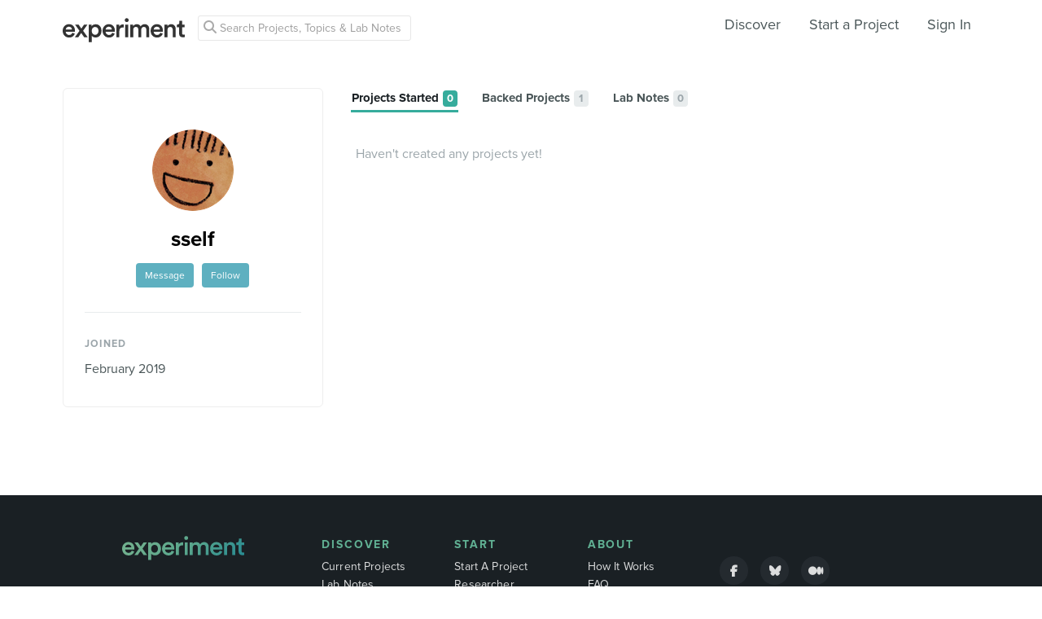

--- FILE ---
content_type: text/html; charset=utf-8
request_url: https://experiment.com/users/sself
body_size: 24251
content:
<!DOCTYPE html><html lang="en-us"><script src="https://d3t9s8cdqyboc5.cloudfront.net/assets/vendor-40e772ce71816a46609ebc3dbce945d7bc8cfec0d5b9d307b07c5070d79a4fda.js" type="module"></script><link href="https://use.typekit.net/tku1ivl.css" rel="stylesheet" /><link rel="stylesheet" href="https://d3t9s8cdqyboc5.cloudfront.net/assets/nucleus/print-f246294df2f9b158c0f42e692e1a3d20bd14f8e3d7da1e189ac6d3547e7e30d1.css" media="print" /><link rel="stylesheet" href="https://d3t9s8cdqyboc5.cloudfront.net/assets/nucleus/nucleus-96f3cc6def8f06fd1fed62a06f233c11385a59b5d3338e15b1b7c39d5da9e810.css" /><link rel="stylesheet" href="https://d3t9s8cdqyboc5.cloudfront.net/assets/projects-c972447c9d52a2d1e5623b1215334d4c2adee7648e314f3fc6895d465c983c65.css" /><link rel="stylesheet" href="https://d3t9s8cdqyboc5.cloudfront.net/assets/users-04d656a0ad454a5adcad17d9b3dd02a29b323fa1341bd5d96b07b6bc34f3c991.css" /><head prefix="og: http://ogp.me/ns# fb: http://ogp.me/ns/fb# experiment: http://ogp.me/ns/experiment#"><title>sself | Experiment</title><meta content="Profile page" name="Experiment | sself" /><meta content="Experiment is an online platform for funding and sharing scientific discoveries. Push the boundaries of knowledge in biology, chemistry, medicine, physics, computer science, paleontology, economics, engineering, neuroscience, and more." name="Description" /><meta content="crowdfunding science research funding crowdsourcing experiment openaccess" name="Keywords" /><meta content="width=device-width, initial-scale=1" name="viewport" /><meta charset="utf-8" /><meta content="IE=edge,chrome=1" http-equiv="X-UA-Compatible" /><meta content="sself" itemprop="name" /><meta content="Profile page" itemprop="description" /><meta content="experiment.com" name="twitter:domain" /><meta content="@lets_experiment" name="twitter:site" /><meta content="on" name="twitter:widgets:csp" /><meta content="sself" name="twitter:title" /><meta content="Profile page" name="twitter:description" /><meta content="@lets_experiment" name="twitter:creator" /><meta content="https://d1sg0ksu7mr16v.cloudfront.net/admin_uploads/fb-200-c.png" name="twitter:image" /><meta content="459964864039420" property="fb:app_id" /><meta content="Experiment - Moving Science Forward" property="og:site_name" /><meta content="https://experiment.com/users/sself" property="og:url" /><meta content="sself" property="og:title" /><meta content="Profile page" property="og:description" /><meta content="https://d1sg0ksu7mr16v.cloudfront.net/admin_uploads/fb-200-c.png" property="og:image" /><meta content="https://d1sg0ksu7mr16v.cloudfront.net/admin_uploads/fb-200-c.png" property="og:image:secure_url" /><meta content="https://d1sg0ksu7mr16v.cloudfront.net/admin_uploads/fb-200-c.png" itemprop="image" /><meta content="1200" property="og:image:width" /><meta content="630" property="og:image:height" /><meta content="summary_large_image" name="twitter:card" /><meta content="website" property="og:type" /><link href="https://d3t9s8cdqyboc5.cloudfront.net/assets/apple-touch-icon-152x152-precomposed-001739db69626ddd8518eb11f4894c292edac7b01cc6a738e1a40c4aba6e37bf.png" rel="apple-touch-icon-precomposed" sizes="152x152" /><link href="https://d3t9s8cdqyboc5.cloudfront.net/assets/apple-touch-icon-144x144-precomposed-81d0b04bd1f173220139c0a21630c277e3cc33d082da977dc6f11368916c9de8.png" rel="apple-touch-icon-precomposed" sizes="144x144" /><link href="https://d3t9s8cdqyboc5.cloudfront.net/assets/apple-touch-icon-120x120-precomposed-2617b3a134f41d2d8cc1ab30eda3d710f13a7be3cfabd389ac86219347634d25.png" rel="apple-touch-icon-precomposed" sizes="120x120" /><link href="https://d3t9s8cdqyboc5.cloudfront.net/assets/apple-touch-icon-114x114-precomposed-3934e83d26d803a86fe73a21c49307115d7070af94c7be222dfaef5017fa1b54.png" rel="apple-touch-icon-precomposed" sizes="114x114" /><link href="https://d3t9s8cdqyboc5.cloudfront.net/assets/apple-touch-icon-76x76-precomposed-6c49b44fcbf5e7c0e57a3ed115915ea76d5708bc19de377c5b560bc19970371b.png" rel="apple-touch-icon-precomposed" sizes="76x76" /><link href="https://d3t9s8cdqyboc5.cloudfront.net/assets/apple-touch-icon-72x72-precomposed-7fcc2052dec3db07d38f3a2c0333b87fb20a111fd0686e46bfb41609246d9c28.png" rel="apple-touch-icon-precomposed" sizes="72x72" /><link href="https://d3t9s8cdqyboc5.cloudfront.net/assets/apple-touch-icon-precomposed-7fcc2052dec3db07d38f3a2c0333b87fb20a111fd0686e46bfb41609246d9c28.png" rel="apple-touch-icon-precomposed" /><meta content="wvpb-itPK9I-cn6fax07pm9qF5v5MQzlX1lkDEO3XXM" name="google-site-verification" /><meta content="p178JJEExTT6Fk4PRv5cysUfeQywoKBKPJrUbJHhfys" name="google-site-verification" /><meta content="0ooK0P0ZB89Z4ncWMpfEinFB-hPT-TYnR-G5KtsBLsQ" name="google-site-verification" /><meta content="622BA244F2F1F883481C5482DCF33865" name="msvalidate.01" /><meta content="pk_live_gP4XWIcTE8EHQC1UsLKUqpXh" name="stripe-pkey" /><script src="//use.typekit.net/bey4pmb.js"></script><script async="" src="https://www.googletagmanager.com/gtag/js?id=G-S0Z312K97X"></script><script>try{Typekit.load();}catch(e){}
var MMetrics=MMetrics||{};MMetrics.start=(new Date).getTime();
// hack for aws
// if (global === undefined) { var global = window; }</script><link href="https://d3t9s8cdqyboc5.cloudfront.net/assets/favicon-3fe71ca679a5b149f21fa96ec14106fe9baa580984babb7b098707e449b6e809.ico" rel="shortcut icon" /><meta name="csrf-param" content="authenticity_token" />
<meta name="csrf-token" content="KDxbM9YG9_Z1IktSxU5k3DSE85ptD4MHToVSQtpKhNlEYioZfjJYJ75Fi4sMC7oEKWelcATE55Me9jpOGW7t7w" /><!--[if lt IE 9]
<script src="//html5shiv.googlecode.com/svn/trunk/html5.js"></script>
[endif]--></head><body data-action="show" data-controller="users" data-current-user="null"><span id="redux-root"></span><!--Hey!
You seem to be the kind of person that likes seeing how things are made!
If you're passionate about science and making things, we'd love to talk to you.
Send us some mail at support@experiment.com with the title 'asparajus'.
                           _                      _
                          (_)                    | |
  _____  ___ __   ___ _ __ _ _ __ ___   ___ _ __ | |_
 / _ \ \/ / '_ \ / _ \ '__| | '_ ` _ \ / _ \ '_ \| __|
|  __/>  <| |_) |  __/ |  | | | | | | |  __/ | | | |_
 \___/_/\_\ .__/ \___|_|  |_|_| |_| |_|\___|_| |_|\__|
          | |
          |_|--><!--[if lt IE 8]><p class="chromeframe">You are using an <strong>outdated</strong> browser. Please <a href="http://browsehappy.com/">upgrade your browser</a> or <a href="http://www.google.com/chromeframe/?redirect=true">activate Google Chrome Frame</a> to improve your experience.</p><![endif]--><div id="loading-indicator"></div><nav class="nucleus-nav   " id="user-nav"><div class="container"><div class="navbar-header"><button aria-expanded="false" class="navbar-toggle collapsed" data-bs-target="#mobile-menu-collapse" data-bs-toggle="collapse" type="button"><i class="fa fa-bars"></i></button><a class="experiment-logo" href="/"><svg width="150" height="30" viewbox="0 0 883 173" xmlns="http://www.w3.org/2000/svg" id="logo" class="pride__image">
    <title>
        Experiment Logo
    </title>
    <path d="M22.26 81.772c.749-9.727 8.606-20.203 22.261-20.203 14.965 0 22.074 9.54 22.448 20.203H22.26zm47.14 23.757c-2.992 8.98-9.727 15.9-22.821 15.9-13.469 0-24.318-9.914-24.88-23.757h66.595c.187-.374.561-3.367.561-6.921 0-28.808-16.461-47.327-44.52-47.327C21.324 43.424 0 62.504 0 91.312c0 30.866 21.886 48.824 46.579 48.824 21.886 0 36.29-12.908 41.154-28.808L69.4 105.529zm19.144 31.8h24.879c1.684-2.805 18.706-27.685 20.577-30.49l21.138 30.49h25.44l-33.11-46.391 31.989-44.708h-24.693l-19.829 29.182c-1.683-2.62-18.332-26.376-20.015-29.182H89.105l32.549 45.082-33.11 46.018zm121.653 35.543v-45.83c4.677 6.92 14.591 12.533 27.686 12.533 26.189 0 42.837-20.577 42.837-47.889 0-26.937-15.152-47.514-42.089-47.514-14.03 0-24.505 6.547-28.995 14.404V46.23h-20.951v126.642h21.512zm48.824-81.186c0 17.397-10.101 28.621-24.505 28.621-14.217 0-24.506-11.224-24.506-28.62 0-17.024 10.289-28.247 24.506-28.247 14.59 0 24.505 11.223 24.505 28.246zm51.71-9.914c.748-9.727 8.604-20.203 22.26-20.203 14.965 0 22.073 9.54 22.448 20.203H310.73zm47.14 23.757c-2.994 8.98-9.728 15.9-22.822 15.9-13.469 0-24.319-9.914-24.88-23.757h66.595c.187-.374.561-3.367.561-6.921 0-28.808-16.462-47.327-44.521-47.327-23.009 0-44.334 19.08-44.334 47.888 0 30.866 21.886 48.824 46.579 48.824 21.886 0 36.29-12.908 41.154-28.808l-18.333-5.799zm83.438-59.86a31.071 31.071 0 0 0-5.799-.562c-11.972 0-22.074 5.8-26.376 15.714V46.23h-21.138v91.1h21.7V93.93c0-17.023 7.669-26.75 24.505-26.75 2.244 0 4.676.187 7.108.561V45.67zm32.564 91.66v-91.1h-21.512v91.1h21.512zm-24.88-123.087c0 7.857 6.36 14.03 14.03 14.03 7.857 0 14.217-6.173 14.217-14.03 0-7.857-6.36-14.217-14.217-14.217-7.67 0-14.03 6.36-14.03 14.217zm61.359 123.088V83.268c0-11.598 7.295-20.202 18.893-20.202 12.346 0 17.584 8.23 17.584 18.706v55.558h21.325V83.268c0-11.223 7.483-20.202 18.894-20.202 12.159 0 17.584 8.043 17.584 18.706v55.558h20.951V78.218c0-24.132-15.713-34.607-32.175-34.607-11.785 0-22.448 4.115-29.556 16.087-4.864-10.662-15.34-16.087-27.311-16.087-10.289 0-21.7 4.864-26.938 14.217V46.23H488.84v91.1h21.513zm147.853-55.558c.748-9.727 8.605-20.203 22.26-20.203 14.966 0 22.074 9.54 22.448 20.203h-44.708zm47.14 23.757c-2.993 8.98-9.727 15.9-22.822 15.9-13.468 0-24.318-9.914-24.88-23.757h66.595c.187-.374.562-3.367.562-6.921 0-28.808-16.462-47.327-44.522-47.327-23.008 0-44.334 19.08-44.334 47.888 0 30.866 21.887 48.824 46.58 48.824 21.886 0 36.29-12.908 41.153-28.808l-18.332-5.799zm52.825-20.764c0-11.972 6.547-21.512 18.893-21.512 13.656 0 18.706 8.979 18.706 20.202v53.875h21.7V79.714c0-20.016-10.663-36.103-32.923-36.103-10.102 0-20.952 4.302-26.938 14.778v-12.16H736.47v91.1h21.7V84.766zm105.08-66.408h-19.642v13.656c0 8.044-4.302 14.217-14.03 14.217h-4.676v19.267h16.836v45.831c0 17.023 10.475 27.124 27.31 27.124 7.858 0 11.973-1.496 13.282-2.057v-17.959c-.935.187-4.49.749-7.482.749-8.044 0-11.598-3.367-11.598-11.411V65.497h18.893V46.23H863.25V18.357z" fill="#333" fill-rule="evenodd"></path>
</svg>
</a></div><div class="global-search nav float-left"><i class="fa fa-search search-icon"></i><form class="search" role="search" action="/search/results" accept-charset="UTF-8" method="get"><input type="text" name="q" id="searchq1" placeholder="Search Projects, Topics &amp; Lab Notes" class="search" /><input type="submit" name="commit" value="Search" style="display: none;" data-disable-with="Search" /></form></div><ul class="list-inline float-right main-links"><li class="nav-item"><a href="/discover">Discover</a></li><li class="nav-item"><a href="/start">Start a Project</a></li><span class="redux-header"></span><span class="hide-redux-header"><li class="new-session nav-item"><a href="/register">Sign In</a></li></span></ul><div class="mobile-menu-container"><div class="collapse mobile-menu animated fadeIn" id="mobile-menu-collapse"><a class="experiment-logo" href="/"><svg width="883" height="173" viewbox="0 0 883 173" xmlns="http://www.w3.org/2000/svg">
    <title>
        Experiment Logo
    </title>
    <path d="M22.26 81.772c.749-9.727 8.606-20.203 22.261-20.203 14.965 0 22.074 9.54 22.448 20.203H22.26zm47.14 23.757c-2.992 8.98-9.727 15.9-22.821 15.9-13.469 0-24.318-9.914-24.88-23.757h66.595c.187-.374.561-3.367.561-6.921 0-28.808-16.461-47.327-44.52-47.327C21.324 43.424 0 62.504 0 91.312c0 30.866 21.886 48.824 46.579 48.824 21.886 0 36.29-12.908 41.154-28.808L69.4 105.529zm19.144 31.8h24.879c1.684-2.805 18.706-27.685 20.577-30.49l21.138 30.49h25.44l-33.11-46.391 31.989-44.708h-24.693l-19.829 29.182c-1.683-2.62-18.332-26.376-20.015-29.182H89.105l32.549 45.082-33.11 46.018zm121.653 35.543v-45.83c4.677 6.92 14.591 12.533 27.686 12.533 26.189 0 42.837-20.577 42.837-47.889 0-26.937-15.152-47.514-42.089-47.514-14.03 0-24.505 6.547-28.995 14.404V46.23h-20.951v126.642h21.512zm48.824-81.186c0 17.397-10.101 28.621-24.505 28.621-14.217 0-24.506-11.224-24.506-28.62 0-17.024 10.289-28.247 24.506-28.247 14.59 0 24.505 11.223 24.505 28.246zm51.71-9.914c.748-9.727 8.604-20.203 22.26-20.203 14.965 0 22.073 9.54 22.448 20.203H310.73zm47.14 23.757c-2.994 8.98-9.728 15.9-22.822 15.9-13.469 0-24.319-9.914-24.88-23.757h66.595c.187-.374.561-3.367.561-6.921 0-28.808-16.462-47.327-44.521-47.327-23.009 0-44.334 19.08-44.334 47.888 0 30.866 21.886 48.824 46.579 48.824 21.886 0 36.29-12.908 41.154-28.808l-18.333-5.799zm83.438-59.86a31.071 31.071 0 0 0-5.799-.562c-11.972 0-22.074 5.8-26.376 15.714V46.23h-21.138v91.1h21.7V93.93c0-17.023 7.669-26.75 24.505-26.75 2.244 0 4.676.187 7.108.561V45.67zm32.564 91.66v-91.1h-21.512v91.1h21.512zm-24.88-123.087c0 7.857 6.36 14.03 14.03 14.03 7.857 0 14.217-6.173 14.217-14.03 0-7.857-6.36-14.217-14.217-14.217-7.67 0-14.03 6.36-14.03 14.217zm61.359 123.088V83.268c0-11.598 7.295-20.202 18.893-20.202 12.346 0 17.584 8.23 17.584 18.706v55.558h21.325V83.268c0-11.223 7.483-20.202 18.894-20.202 12.159 0 17.584 8.043 17.584 18.706v55.558h20.951V78.218c0-24.132-15.713-34.607-32.175-34.607-11.785 0-22.448 4.115-29.556 16.087-4.864-10.662-15.34-16.087-27.311-16.087-10.289 0-21.7 4.864-26.938 14.217V46.23H488.84v91.1h21.513zm147.853-55.558c.748-9.727 8.605-20.203 22.26-20.203 14.966 0 22.074 9.54 22.448 20.203h-44.708zm47.14 23.757c-2.993 8.98-9.727 15.9-22.822 15.9-13.468 0-24.318-9.914-24.88-23.757h66.595c.187-.374.562-3.367.562-6.921 0-28.808-16.462-47.327-44.522-47.327-23.008 0-44.334 19.08-44.334 47.888 0 30.866 21.887 48.824 46.58 48.824 21.886 0 36.29-12.908 41.153-28.808l-18.332-5.799zm52.825-20.764c0-11.972 6.547-21.512 18.893-21.512 13.656 0 18.706 8.979 18.706 20.202v53.875h21.7V79.714c0-20.016-10.663-36.103-32.923-36.103-10.102 0-20.952 4.302-26.938 14.778v-12.16H736.47v91.1h21.7V84.766zm105.08-66.408h-19.642v13.656c0 8.044-4.302 14.217-14.03 14.217h-4.676v19.267h16.836v45.831c0 17.023 10.475 27.124 27.31 27.124 7.858 0 11.973-1.496 13.282-2.057v-17.959c-.935.187-4.49.749-7.482.749-8.044 0-11.598-3.367-11.598-11.411V65.497h18.893V46.23H863.25V18.357z" fill="#333" fill-rule="evenodd"></path>
</svg>
</a><div class="mobile_search"><form class="form inline" action="/search/results" accept-charset="UTF-8" method="get"><input type="text" name="q" id="q" placeholder="Search projects &amp; lab notes" /><button name="button" type="submit" class="btn btn-primary">Search</button></form></div><ul class="main-links"><li class="nav-item"><a href="/discover">Discover</a></li><li class="nav-item"><a href="/about">About</a></li><li class="nav-item"><a href="/how-it-works">How It Works</a></li><li class="new-session nav-item"><a href="/login">Sign In</a></li><li class="new-session nav-item"><a href="/register">Register</a></li></ul><a aria-expanded="true" class="mobile-menu-exit" data-bs-target="#mobile-menu-collapse" data-bs-toggle="collapse"><span>&#10005;</span></a></div></div></div><img class="hidden-modal-banner" datasrc="https://d3t9s8cdqyboc5.cloudfront.net/assets/nucleus/space-a2b9be8c0615e15e9122e2dfbdb4065bcb9fb0df4b2482d78586ef379036e977.png" /></nav><div data-start="#backed_projects" data-user="sself" id="user-profile"><div class="container"><div class="row"><div class="col-md-4"><div class="info-module"><div class="profile"><img alt="Shelly Self" class=" large-avatar" src="//d3t9s8cdqyboc5.cloudfront.net/assets/face-1-medium-a2b586e5c5c411680045f8e981057f24c781fbe4fbe807169ec527ae3908319a.png" /><h1 class="name">sself</h1><div class="user-actions mtm"><a class="btn btn-sm btn-alternate mrm" href="/inbox/new?to=sself">Message</a><div class="follow"><div class="hide-follow-button"><div class="follow"><a class="btn btn-sm btn-alternate mls">Follow</a></div></div><div class="react-component" data-react-class="FollowButton" data-react-props="{&quot;object_id&quot;:303480,&quot;object_type&quot;:&quot;user&quot;,&quot;buttonClass&quot;:&quot;btn btn-sm btn-alternate&quot;,&quot;following&quot;:null}"><div class="preload-spinner"><span></span></div></div></div></div><p id="show-profile-info">More<i class="fa fa-chevron-down mls"></i></p><div class="profile-supplemental-info hidden animated fadeIn"><hr /><div class="biography"><div class="profile-label">Joined</div><p>February 2019</p></div></div></div></div></div><div class="col-md-8"><ul class="nav-pills" role="tablist"><li id="created_projects-nav"><a aria-controls="projects started" aria-expanded="true" class="active tab" data-bs-target="#created_projects" data-bs-toggle="tab" href="#created_projects" role="tab"><h3 class="secondary-heading">Projects Started<span class="count badge">0</span></h3></a></li><li id="backed_projects-nav"><a aria-controls="backed projects" aria-expanded="false" class="tab" data-bs-target="#backed_projects" data-bs-toggle="tab" href="#backed_projects" role="tab"><h3 class="secondary-heading">Backed Projects<span class="count badge">1</span></h3></a></li><li id="updates-nav"><a aria-controls="lab notes" aria-expanded="false" class="tab" data-bs-target="#updates" data-bs-toggle="tab" href="#updates" role="tab"><h3 class="secondary-heading">Lab Notes<span class="count badge">0</span></h3></a></li></ul><div class="tab-content"><div class="tab-pane animated fadeIn active show" id="created_projects" role="tabpanel"><p class="missing-placeholder mlm">Haven't created any projects yet!&nbsp;</p></div><div class="tab-pane animated fadeIn" id="backed_projects" role="tabpanel"><div class="user-project-cards"><div class="project-card" id="project_12491"><div class="project-thumb-wrapper"><a class="project-link home-page:clicked-project-card" href="/projects/a-randomized-controlled-trial-to-examine-the-impact-of-lingual-frenotomy-on-bottle-feeding-mechanics"><div class="project-thumb" style="background-image: url(&quot;https://d3t9s8cdqyboc5.cloudfront.net/images?path=170855/gzEl1CvcRivGDzh5KWJo_rainier-ridao-710156-unsplash.jpg&amp;width=311&amp;height=182&quot;); background-color: #83817E;"></div><div class="backer backed hidden" id="user">You're a backer!</div></a></div><div class="project-card-content"><h3 class="project-title"><a class="plain project-link home-page:clicked-project-card" href="/projects/a-randomized-controlled-trial-to-examine-the-impact-of-lingual-frenotomy-on-bottle-feeding-mechanics">A randomized and controlled trial to examine the impact of lingual frenotomy on bottle feeding mechanics</a></h3></div><div class="project-card-footer"><div class="researcher"><div class="researcher-info"><span class="researcher-description"><a target="_blank" href="/users/bghaheri">By Bobak Ghaheri</a></span><br /><span class="researcher-institution"><div class="institution"></div></span></div></div><div class="progress"><div class="bar funded" style="width: 100%;"></div></div><div class="row stats-row"><div id="funding-percent"><h4>132%<br /><small>funded</small></h4></div><div id="funding-goal"><h4 class="set-width">$19,600<br /><small>goal</small></h4></div><div class="time-remaining"><h4>9<br /><small>lab notes</small></h4></div></div></div></div></div></div><div class="tab-pane animated fadeIn" id="updates" role="tabpanel"><p class="missing-placeholder mlm">No lab notes posted yet!</p></div></div></div></div></div></div><footer class="nucleus-footer"><div class="container"><div class="row"><div class="col-md-3 col-sm-6"><div class="logo"><a href="/"><svg width="150px" height="30px" viewbox="0 0 197 39" xmlns="http://www.w3.org/2000/svg">
    <title>
        experiment 2
    </title>
    <defs>
        <lineargradient x1="6.09%" y1="50%" x2="98.829%" y2="68.662%" id="a">
            <stop stop-color="#80CAA2" offset="0%"></stop>
            <stop stop-color="#65BFA0" offset="50.508%"></stop>
            <stop stop-color="#2FA0A5" offset="100%"></stop>
        </lineargradient>
    </defs>
    <path d="M388.97 4583.252c.167-2.172 1.921-4.51 4.97-4.51 3.342 0 4.929 2.13 5.012 4.51h-9.982zm10.525 5.304c-.668 2.005-2.172 3.55-5.095 3.55-3.007 0-5.43-2.213-5.555-5.304h14.869c.041-.084.125-.752.125-1.545 0-6.432-3.675-10.567-9.94-10.567-5.138 0-9.899 4.26-9.899 10.692 0 6.891 4.887 10.9 10.4 10.9 4.886 0 8.102-2.881 9.188-6.431l-4.093-1.295zm4.274 7.1h5.555c.376-.626 4.177-6.181 4.595-6.808l4.72 6.808h5.68l-7.393-10.358 7.142-9.982h-5.513l-4.428 6.516c-.376-.585-4.093-5.89-4.469-6.516h-5.763l7.267 10.066-7.393 10.274zm27.162 7.936v-10.233c1.044 1.546 3.258 2.799 6.182 2.799 5.847 0 9.564-4.595 9.564-10.693 0-6.014-3.383-10.608-9.397-10.608-3.133 0-5.472 1.462-6.474 3.216v-2.757h-4.678v28.276h4.803zm10.901-18.127c0 3.885-2.255 6.39-5.471 6.39-3.174 0-5.471-2.505-5.471-6.39 0-3.8 2.297-6.306 5.47-6.306 3.259 0 5.472 2.506 5.472 6.306zm11.546-2.213c.167-2.172 1.92-4.51 4.97-4.51 3.341 0 4.928 2.13 5.012 4.51h-9.982zm10.525 5.304c-.669 2.005-2.172 3.55-5.096 3.55-3.007 0-5.43-2.213-5.555-5.304h14.869c.042-.084.125-.752.125-1.545 0-6.432-3.675-10.567-9.94-10.567-5.137 0-9.899 4.26-9.899 10.692 0 6.891 4.887 10.9 10.4 10.9 4.887 0 8.103-2.881 9.189-6.431l-4.093-1.295zm18.63-13.365a6.937 6.937 0 0 0-1.296-.125c-2.673 0-4.928 1.294-5.889 3.508v-3.258h-4.72v20.34h4.846v-9.69c0-3.8 1.712-5.972 5.471-5.972.501 0 1.044.042 1.587.125v-4.928zm7.27 20.465v-20.34H485v20.34h4.803zm-5.555-27.482a3.128 3.128 0 0 0 3.132 3.133c1.755 0 3.175-1.379 3.175-3.133a3.173 3.173 0 0 0-3.175-3.174c-1.712 0-3.132 1.42-3.132 3.174zm13.7 27.482v-12.07c0-2.59 1.628-4.51 4.218-4.51 2.756 0 3.926 1.837 3.926 4.176v12.404h4.761v-12.07c0-2.506 1.67-4.51 4.219-4.51 2.714 0 3.926 1.795 3.926 4.176v12.404h4.677v-13.198c0-5.388-3.508-7.726-7.183-7.726-2.632 0-5.012.918-6.6 3.591-1.085-2.38-3.424-3.591-6.097-3.591-2.297 0-4.845 1.085-6.015 3.174v-2.59h-4.636v20.34h4.803zm33.011-12.404c.167-2.172 1.921-4.51 4.97-4.51 3.341 0 4.929 2.13 5.012 4.51h-9.982zm10.525 5.304c-.668 2.005-2.172 3.55-5.095 3.55-3.008 0-5.43-2.213-5.555-5.304h14.868c.042-.084.126-.752.126-1.545 0-6.432-3.676-10.567-9.94-10.567-5.138 0-9.9 4.26-9.9 10.692 0 6.891 4.887 10.9 10.4 10.9 4.887 0 8.103-2.881 9.19-6.431l-4.094-1.295zm11.794-4.636c0-2.673 1.462-4.803 4.219-4.803 3.049 0 4.176 2.005 4.176 4.51v12.03h4.845v-12.865c0-4.469-2.38-8.06-7.35-8.06-2.256 0-4.678.96-6.015 3.299v-2.715h-4.72v20.34h4.845v-11.736zm23.462-14.827h-4.386v3.049c0 1.796-.96 3.174-3.132 3.174h-1.044v4.302h3.759v10.233c0 3.8 2.339 6.056 6.098 6.056 1.754 0 2.673-.334 2.965-.46v-4.009c-.209.042-1.002.167-1.67.167-1.797 0-2.59-.752-2.59-2.548v-9.439h4.218v-4.302h-4.218v-6.223z" transform="translate(-384 -4565)" fill="url(#a)" fill-rule="evenodd"></path>
</svg>
</a></div><div class="tou"><p>Copyright 2026 Experiment</p><a href="/tc">Terms</a><a href="/privacy">Privacy Policy</a><a href="/cookies">Cookie Policy</a></div></div><div class="col-md-2 col-sm-6"><ul class="list-unstyled"><li class="footer-heading text-uppercase"><a href="/discover">Discover</a></li><li><a href="/discover">Current Projects</a></li><li><a href="/labnotes">Lab Notes</a></li><li><a href="/results">Results</a></li><li><a href="/programs">Grants</a></li></ul></div><div class="col-md-2 col-sm-6"><ul class="list-unstyled"><li class="footer-heading text-uppercase"><a href="/start">Start</a></li><li><a href="/start">Start A Project</a></li><li><a href="/guide">Researcher Guide</a></li></ul></div><div class="col-md-2 col-sm-6"><ul class="list-unstyled"><li class="footer-heading text-uppercase"><a href="/about">About</a></li><li><a href="/how-it-works">How It Works</a></li><li><a href="/faq">FAQ</a></li><li><a href="/about">About</a></li><li><a href="/jobs">Jobs</a></li><li><a href="/press">Press</a></li><li><a href="/mission">Our Mission</a></li></ul></div><div class="col-md-3 col-sm-6"><div class="social"><div class="social-links"><a href="https://www.facebook.com/experimentcom"><div class="circle"><i class="fa fa-brands fa-facebook-f tou-icon"></i></div></a><a href="https://bsky.app/profile/experiment.com"><div class="circle"><i class="fa fa-brands fa-bluesky tou-icon"></i></div></a><a href="https://medium.com/this-is-an-experiment"><div class="circle"><i class="fa fa-brands fa-medium tou-icon"></i></div></a></div></div></div></div></div></footer><script src="https://d3t9s8cdqyboc5.cloudfront.net/assets/nucleus-ca5abfb41a7a255ab418e7fb91da127611d072ec6379b9f4394dd0060cd2bc46.js" type="module"></script><script src="https://d3t9s8cdqyboc5.cloudfront.net/assets/projects-1b46c6df2e8f8f7f42ae4be7e4a512f55bf1910bc3e4fea06fa89152cba4a255.js" type="module"></script><script src="https://d3t9s8cdqyboc5.cloudfront.net/assets/initPage-c8e96231526ad7fb075398bef24f5301bd49c820552deae426559446566dabb9.js" type="module"></script><script src="https://d3t9s8cdqyboc5.cloudfront.net/assets/user-414896bebca82ca66e5955961df0a88ad8cc50e447b9647bdea9550f87432f46.js" type="module"></script>
      <script src="https://www.google.com/recaptcha/api.js?render=6Ldb_70UAAAAAI8hGzJqq1aRW2-GGUO7vYSfUNes"></script>
    </body></html>

--- FILE ---
content_type: text/html; charset=utf-8
request_url: https://www.google.com/recaptcha/api2/anchor?ar=1&k=6Ldb_70UAAAAAI8hGzJqq1aRW2-GGUO7vYSfUNes&co=aHR0cHM6Ly9leHBlcmltZW50LmNvbTo0NDM.&hl=en&v=PoyoqOPhxBO7pBk68S4YbpHZ&size=invisible&anchor-ms=20000&execute-ms=30000&cb=1jexuugyb3va
body_size: 48593
content:
<!DOCTYPE HTML><html dir="ltr" lang="en"><head><meta http-equiv="Content-Type" content="text/html; charset=UTF-8">
<meta http-equiv="X-UA-Compatible" content="IE=edge">
<title>reCAPTCHA</title>
<style type="text/css">
/* cyrillic-ext */
@font-face {
  font-family: 'Roboto';
  font-style: normal;
  font-weight: 400;
  font-stretch: 100%;
  src: url(//fonts.gstatic.com/s/roboto/v48/KFO7CnqEu92Fr1ME7kSn66aGLdTylUAMa3GUBHMdazTgWw.woff2) format('woff2');
  unicode-range: U+0460-052F, U+1C80-1C8A, U+20B4, U+2DE0-2DFF, U+A640-A69F, U+FE2E-FE2F;
}
/* cyrillic */
@font-face {
  font-family: 'Roboto';
  font-style: normal;
  font-weight: 400;
  font-stretch: 100%;
  src: url(//fonts.gstatic.com/s/roboto/v48/KFO7CnqEu92Fr1ME7kSn66aGLdTylUAMa3iUBHMdazTgWw.woff2) format('woff2');
  unicode-range: U+0301, U+0400-045F, U+0490-0491, U+04B0-04B1, U+2116;
}
/* greek-ext */
@font-face {
  font-family: 'Roboto';
  font-style: normal;
  font-weight: 400;
  font-stretch: 100%;
  src: url(//fonts.gstatic.com/s/roboto/v48/KFO7CnqEu92Fr1ME7kSn66aGLdTylUAMa3CUBHMdazTgWw.woff2) format('woff2');
  unicode-range: U+1F00-1FFF;
}
/* greek */
@font-face {
  font-family: 'Roboto';
  font-style: normal;
  font-weight: 400;
  font-stretch: 100%;
  src: url(//fonts.gstatic.com/s/roboto/v48/KFO7CnqEu92Fr1ME7kSn66aGLdTylUAMa3-UBHMdazTgWw.woff2) format('woff2');
  unicode-range: U+0370-0377, U+037A-037F, U+0384-038A, U+038C, U+038E-03A1, U+03A3-03FF;
}
/* math */
@font-face {
  font-family: 'Roboto';
  font-style: normal;
  font-weight: 400;
  font-stretch: 100%;
  src: url(//fonts.gstatic.com/s/roboto/v48/KFO7CnqEu92Fr1ME7kSn66aGLdTylUAMawCUBHMdazTgWw.woff2) format('woff2');
  unicode-range: U+0302-0303, U+0305, U+0307-0308, U+0310, U+0312, U+0315, U+031A, U+0326-0327, U+032C, U+032F-0330, U+0332-0333, U+0338, U+033A, U+0346, U+034D, U+0391-03A1, U+03A3-03A9, U+03B1-03C9, U+03D1, U+03D5-03D6, U+03F0-03F1, U+03F4-03F5, U+2016-2017, U+2034-2038, U+203C, U+2040, U+2043, U+2047, U+2050, U+2057, U+205F, U+2070-2071, U+2074-208E, U+2090-209C, U+20D0-20DC, U+20E1, U+20E5-20EF, U+2100-2112, U+2114-2115, U+2117-2121, U+2123-214F, U+2190, U+2192, U+2194-21AE, U+21B0-21E5, U+21F1-21F2, U+21F4-2211, U+2213-2214, U+2216-22FF, U+2308-230B, U+2310, U+2319, U+231C-2321, U+2336-237A, U+237C, U+2395, U+239B-23B7, U+23D0, U+23DC-23E1, U+2474-2475, U+25AF, U+25B3, U+25B7, U+25BD, U+25C1, U+25CA, U+25CC, U+25FB, U+266D-266F, U+27C0-27FF, U+2900-2AFF, U+2B0E-2B11, U+2B30-2B4C, U+2BFE, U+3030, U+FF5B, U+FF5D, U+1D400-1D7FF, U+1EE00-1EEFF;
}
/* symbols */
@font-face {
  font-family: 'Roboto';
  font-style: normal;
  font-weight: 400;
  font-stretch: 100%;
  src: url(//fonts.gstatic.com/s/roboto/v48/KFO7CnqEu92Fr1ME7kSn66aGLdTylUAMaxKUBHMdazTgWw.woff2) format('woff2');
  unicode-range: U+0001-000C, U+000E-001F, U+007F-009F, U+20DD-20E0, U+20E2-20E4, U+2150-218F, U+2190, U+2192, U+2194-2199, U+21AF, U+21E6-21F0, U+21F3, U+2218-2219, U+2299, U+22C4-22C6, U+2300-243F, U+2440-244A, U+2460-24FF, U+25A0-27BF, U+2800-28FF, U+2921-2922, U+2981, U+29BF, U+29EB, U+2B00-2BFF, U+4DC0-4DFF, U+FFF9-FFFB, U+10140-1018E, U+10190-1019C, U+101A0, U+101D0-101FD, U+102E0-102FB, U+10E60-10E7E, U+1D2C0-1D2D3, U+1D2E0-1D37F, U+1F000-1F0FF, U+1F100-1F1AD, U+1F1E6-1F1FF, U+1F30D-1F30F, U+1F315, U+1F31C, U+1F31E, U+1F320-1F32C, U+1F336, U+1F378, U+1F37D, U+1F382, U+1F393-1F39F, U+1F3A7-1F3A8, U+1F3AC-1F3AF, U+1F3C2, U+1F3C4-1F3C6, U+1F3CA-1F3CE, U+1F3D4-1F3E0, U+1F3ED, U+1F3F1-1F3F3, U+1F3F5-1F3F7, U+1F408, U+1F415, U+1F41F, U+1F426, U+1F43F, U+1F441-1F442, U+1F444, U+1F446-1F449, U+1F44C-1F44E, U+1F453, U+1F46A, U+1F47D, U+1F4A3, U+1F4B0, U+1F4B3, U+1F4B9, U+1F4BB, U+1F4BF, U+1F4C8-1F4CB, U+1F4D6, U+1F4DA, U+1F4DF, U+1F4E3-1F4E6, U+1F4EA-1F4ED, U+1F4F7, U+1F4F9-1F4FB, U+1F4FD-1F4FE, U+1F503, U+1F507-1F50B, U+1F50D, U+1F512-1F513, U+1F53E-1F54A, U+1F54F-1F5FA, U+1F610, U+1F650-1F67F, U+1F687, U+1F68D, U+1F691, U+1F694, U+1F698, U+1F6AD, U+1F6B2, U+1F6B9-1F6BA, U+1F6BC, U+1F6C6-1F6CF, U+1F6D3-1F6D7, U+1F6E0-1F6EA, U+1F6F0-1F6F3, U+1F6F7-1F6FC, U+1F700-1F7FF, U+1F800-1F80B, U+1F810-1F847, U+1F850-1F859, U+1F860-1F887, U+1F890-1F8AD, U+1F8B0-1F8BB, U+1F8C0-1F8C1, U+1F900-1F90B, U+1F93B, U+1F946, U+1F984, U+1F996, U+1F9E9, U+1FA00-1FA6F, U+1FA70-1FA7C, U+1FA80-1FA89, U+1FA8F-1FAC6, U+1FACE-1FADC, U+1FADF-1FAE9, U+1FAF0-1FAF8, U+1FB00-1FBFF;
}
/* vietnamese */
@font-face {
  font-family: 'Roboto';
  font-style: normal;
  font-weight: 400;
  font-stretch: 100%;
  src: url(//fonts.gstatic.com/s/roboto/v48/KFO7CnqEu92Fr1ME7kSn66aGLdTylUAMa3OUBHMdazTgWw.woff2) format('woff2');
  unicode-range: U+0102-0103, U+0110-0111, U+0128-0129, U+0168-0169, U+01A0-01A1, U+01AF-01B0, U+0300-0301, U+0303-0304, U+0308-0309, U+0323, U+0329, U+1EA0-1EF9, U+20AB;
}
/* latin-ext */
@font-face {
  font-family: 'Roboto';
  font-style: normal;
  font-weight: 400;
  font-stretch: 100%;
  src: url(//fonts.gstatic.com/s/roboto/v48/KFO7CnqEu92Fr1ME7kSn66aGLdTylUAMa3KUBHMdazTgWw.woff2) format('woff2');
  unicode-range: U+0100-02BA, U+02BD-02C5, U+02C7-02CC, U+02CE-02D7, U+02DD-02FF, U+0304, U+0308, U+0329, U+1D00-1DBF, U+1E00-1E9F, U+1EF2-1EFF, U+2020, U+20A0-20AB, U+20AD-20C0, U+2113, U+2C60-2C7F, U+A720-A7FF;
}
/* latin */
@font-face {
  font-family: 'Roboto';
  font-style: normal;
  font-weight: 400;
  font-stretch: 100%;
  src: url(//fonts.gstatic.com/s/roboto/v48/KFO7CnqEu92Fr1ME7kSn66aGLdTylUAMa3yUBHMdazQ.woff2) format('woff2');
  unicode-range: U+0000-00FF, U+0131, U+0152-0153, U+02BB-02BC, U+02C6, U+02DA, U+02DC, U+0304, U+0308, U+0329, U+2000-206F, U+20AC, U+2122, U+2191, U+2193, U+2212, U+2215, U+FEFF, U+FFFD;
}
/* cyrillic-ext */
@font-face {
  font-family: 'Roboto';
  font-style: normal;
  font-weight: 500;
  font-stretch: 100%;
  src: url(//fonts.gstatic.com/s/roboto/v48/KFO7CnqEu92Fr1ME7kSn66aGLdTylUAMa3GUBHMdazTgWw.woff2) format('woff2');
  unicode-range: U+0460-052F, U+1C80-1C8A, U+20B4, U+2DE0-2DFF, U+A640-A69F, U+FE2E-FE2F;
}
/* cyrillic */
@font-face {
  font-family: 'Roboto';
  font-style: normal;
  font-weight: 500;
  font-stretch: 100%;
  src: url(//fonts.gstatic.com/s/roboto/v48/KFO7CnqEu92Fr1ME7kSn66aGLdTylUAMa3iUBHMdazTgWw.woff2) format('woff2');
  unicode-range: U+0301, U+0400-045F, U+0490-0491, U+04B0-04B1, U+2116;
}
/* greek-ext */
@font-face {
  font-family: 'Roboto';
  font-style: normal;
  font-weight: 500;
  font-stretch: 100%;
  src: url(//fonts.gstatic.com/s/roboto/v48/KFO7CnqEu92Fr1ME7kSn66aGLdTylUAMa3CUBHMdazTgWw.woff2) format('woff2');
  unicode-range: U+1F00-1FFF;
}
/* greek */
@font-face {
  font-family: 'Roboto';
  font-style: normal;
  font-weight: 500;
  font-stretch: 100%;
  src: url(//fonts.gstatic.com/s/roboto/v48/KFO7CnqEu92Fr1ME7kSn66aGLdTylUAMa3-UBHMdazTgWw.woff2) format('woff2');
  unicode-range: U+0370-0377, U+037A-037F, U+0384-038A, U+038C, U+038E-03A1, U+03A3-03FF;
}
/* math */
@font-face {
  font-family: 'Roboto';
  font-style: normal;
  font-weight: 500;
  font-stretch: 100%;
  src: url(//fonts.gstatic.com/s/roboto/v48/KFO7CnqEu92Fr1ME7kSn66aGLdTylUAMawCUBHMdazTgWw.woff2) format('woff2');
  unicode-range: U+0302-0303, U+0305, U+0307-0308, U+0310, U+0312, U+0315, U+031A, U+0326-0327, U+032C, U+032F-0330, U+0332-0333, U+0338, U+033A, U+0346, U+034D, U+0391-03A1, U+03A3-03A9, U+03B1-03C9, U+03D1, U+03D5-03D6, U+03F0-03F1, U+03F4-03F5, U+2016-2017, U+2034-2038, U+203C, U+2040, U+2043, U+2047, U+2050, U+2057, U+205F, U+2070-2071, U+2074-208E, U+2090-209C, U+20D0-20DC, U+20E1, U+20E5-20EF, U+2100-2112, U+2114-2115, U+2117-2121, U+2123-214F, U+2190, U+2192, U+2194-21AE, U+21B0-21E5, U+21F1-21F2, U+21F4-2211, U+2213-2214, U+2216-22FF, U+2308-230B, U+2310, U+2319, U+231C-2321, U+2336-237A, U+237C, U+2395, U+239B-23B7, U+23D0, U+23DC-23E1, U+2474-2475, U+25AF, U+25B3, U+25B7, U+25BD, U+25C1, U+25CA, U+25CC, U+25FB, U+266D-266F, U+27C0-27FF, U+2900-2AFF, U+2B0E-2B11, U+2B30-2B4C, U+2BFE, U+3030, U+FF5B, U+FF5D, U+1D400-1D7FF, U+1EE00-1EEFF;
}
/* symbols */
@font-face {
  font-family: 'Roboto';
  font-style: normal;
  font-weight: 500;
  font-stretch: 100%;
  src: url(//fonts.gstatic.com/s/roboto/v48/KFO7CnqEu92Fr1ME7kSn66aGLdTylUAMaxKUBHMdazTgWw.woff2) format('woff2');
  unicode-range: U+0001-000C, U+000E-001F, U+007F-009F, U+20DD-20E0, U+20E2-20E4, U+2150-218F, U+2190, U+2192, U+2194-2199, U+21AF, U+21E6-21F0, U+21F3, U+2218-2219, U+2299, U+22C4-22C6, U+2300-243F, U+2440-244A, U+2460-24FF, U+25A0-27BF, U+2800-28FF, U+2921-2922, U+2981, U+29BF, U+29EB, U+2B00-2BFF, U+4DC0-4DFF, U+FFF9-FFFB, U+10140-1018E, U+10190-1019C, U+101A0, U+101D0-101FD, U+102E0-102FB, U+10E60-10E7E, U+1D2C0-1D2D3, U+1D2E0-1D37F, U+1F000-1F0FF, U+1F100-1F1AD, U+1F1E6-1F1FF, U+1F30D-1F30F, U+1F315, U+1F31C, U+1F31E, U+1F320-1F32C, U+1F336, U+1F378, U+1F37D, U+1F382, U+1F393-1F39F, U+1F3A7-1F3A8, U+1F3AC-1F3AF, U+1F3C2, U+1F3C4-1F3C6, U+1F3CA-1F3CE, U+1F3D4-1F3E0, U+1F3ED, U+1F3F1-1F3F3, U+1F3F5-1F3F7, U+1F408, U+1F415, U+1F41F, U+1F426, U+1F43F, U+1F441-1F442, U+1F444, U+1F446-1F449, U+1F44C-1F44E, U+1F453, U+1F46A, U+1F47D, U+1F4A3, U+1F4B0, U+1F4B3, U+1F4B9, U+1F4BB, U+1F4BF, U+1F4C8-1F4CB, U+1F4D6, U+1F4DA, U+1F4DF, U+1F4E3-1F4E6, U+1F4EA-1F4ED, U+1F4F7, U+1F4F9-1F4FB, U+1F4FD-1F4FE, U+1F503, U+1F507-1F50B, U+1F50D, U+1F512-1F513, U+1F53E-1F54A, U+1F54F-1F5FA, U+1F610, U+1F650-1F67F, U+1F687, U+1F68D, U+1F691, U+1F694, U+1F698, U+1F6AD, U+1F6B2, U+1F6B9-1F6BA, U+1F6BC, U+1F6C6-1F6CF, U+1F6D3-1F6D7, U+1F6E0-1F6EA, U+1F6F0-1F6F3, U+1F6F7-1F6FC, U+1F700-1F7FF, U+1F800-1F80B, U+1F810-1F847, U+1F850-1F859, U+1F860-1F887, U+1F890-1F8AD, U+1F8B0-1F8BB, U+1F8C0-1F8C1, U+1F900-1F90B, U+1F93B, U+1F946, U+1F984, U+1F996, U+1F9E9, U+1FA00-1FA6F, U+1FA70-1FA7C, U+1FA80-1FA89, U+1FA8F-1FAC6, U+1FACE-1FADC, U+1FADF-1FAE9, U+1FAF0-1FAF8, U+1FB00-1FBFF;
}
/* vietnamese */
@font-face {
  font-family: 'Roboto';
  font-style: normal;
  font-weight: 500;
  font-stretch: 100%;
  src: url(//fonts.gstatic.com/s/roboto/v48/KFO7CnqEu92Fr1ME7kSn66aGLdTylUAMa3OUBHMdazTgWw.woff2) format('woff2');
  unicode-range: U+0102-0103, U+0110-0111, U+0128-0129, U+0168-0169, U+01A0-01A1, U+01AF-01B0, U+0300-0301, U+0303-0304, U+0308-0309, U+0323, U+0329, U+1EA0-1EF9, U+20AB;
}
/* latin-ext */
@font-face {
  font-family: 'Roboto';
  font-style: normal;
  font-weight: 500;
  font-stretch: 100%;
  src: url(//fonts.gstatic.com/s/roboto/v48/KFO7CnqEu92Fr1ME7kSn66aGLdTylUAMa3KUBHMdazTgWw.woff2) format('woff2');
  unicode-range: U+0100-02BA, U+02BD-02C5, U+02C7-02CC, U+02CE-02D7, U+02DD-02FF, U+0304, U+0308, U+0329, U+1D00-1DBF, U+1E00-1E9F, U+1EF2-1EFF, U+2020, U+20A0-20AB, U+20AD-20C0, U+2113, U+2C60-2C7F, U+A720-A7FF;
}
/* latin */
@font-face {
  font-family: 'Roboto';
  font-style: normal;
  font-weight: 500;
  font-stretch: 100%;
  src: url(//fonts.gstatic.com/s/roboto/v48/KFO7CnqEu92Fr1ME7kSn66aGLdTylUAMa3yUBHMdazQ.woff2) format('woff2');
  unicode-range: U+0000-00FF, U+0131, U+0152-0153, U+02BB-02BC, U+02C6, U+02DA, U+02DC, U+0304, U+0308, U+0329, U+2000-206F, U+20AC, U+2122, U+2191, U+2193, U+2212, U+2215, U+FEFF, U+FFFD;
}
/* cyrillic-ext */
@font-face {
  font-family: 'Roboto';
  font-style: normal;
  font-weight: 900;
  font-stretch: 100%;
  src: url(//fonts.gstatic.com/s/roboto/v48/KFO7CnqEu92Fr1ME7kSn66aGLdTylUAMa3GUBHMdazTgWw.woff2) format('woff2');
  unicode-range: U+0460-052F, U+1C80-1C8A, U+20B4, U+2DE0-2DFF, U+A640-A69F, U+FE2E-FE2F;
}
/* cyrillic */
@font-face {
  font-family: 'Roboto';
  font-style: normal;
  font-weight: 900;
  font-stretch: 100%;
  src: url(//fonts.gstatic.com/s/roboto/v48/KFO7CnqEu92Fr1ME7kSn66aGLdTylUAMa3iUBHMdazTgWw.woff2) format('woff2');
  unicode-range: U+0301, U+0400-045F, U+0490-0491, U+04B0-04B1, U+2116;
}
/* greek-ext */
@font-face {
  font-family: 'Roboto';
  font-style: normal;
  font-weight: 900;
  font-stretch: 100%;
  src: url(//fonts.gstatic.com/s/roboto/v48/KFO7CnqEu92Fr1ME7kSn66aGLdTylUAMa3CUBHMdazTgWw.woff2) format('woff2');
  unicode-range: U+1F00-1FFF;
}
/* greek */
@font-face {
  font-family: 'Roboto';
  font-style: normal;
  font-weight: 900;
  font-stretch: 100%;
  src: url(//fonts.gstatic.com/s/roboto/v48/KFO7CnqEu92Fr1ME7kSn66aGLdTylUAMa3-UBHMdazTgWw.woff2) format('woff2');
  unicode-range: U+0370-0377, U+037A-037F, U+0384-038A, U+038C, U+038E-03A1, U+03A3-03FF;
}
/* math */
@font-face {
  font-family: 'Roboto';
  font-style: normal;
  font-weight: 900;
  font-stretch: 100%;
  src: url(//fonts.gstatic.com/s/roboto/v48/KFO7CnqEu92Fr1ME7kSn66aGLdTylUAMawCUBHMdazTgWw.woff2) format('woff2');
  unicode-range: U+0302-0303, U+0305, U+0307-0308, U+0310, U+0312, U+0315, U+031A, U+0326-0327, U+032C, U+032F-0330, U+0332-0333, U+0338, U+033A, U+0346, U+034D, U+0391-03A1, U+03A3-03A9, U+03B1-03C9, U+03D1, U+03D5-03D6, U+03F0-03F1, U+03F4-03F5, U+2016-2017, U+2034-2038, U+203C, U+2040, U+2043, U+2047, U+2050, U+2057, U+205F, U+2070-2071, U+2074-208E, U+2090-209C, U+20D0-20DC, U+20E1, U+20E5-20EF, U+2100-2112, U+2114-2115, U+2117-2121, U+2123-214F, U+2190, U+2192, U+2194-21AE, U+21B0-21E5, U+21F1-21F2, U+21F4-2211, U+2213-2214, U+2216-22FF, U+2308-230B, U+2310, U+2319, U+231C-2321, U+2336-237A, U+237C, U+2395, U+239B-23B7, U+23D0, U+23DC-23E1, U+2474-2475, U+25AF, U+25B3, U+25B7, U+25BD, U+25C1, U+25CA, U+25CC, U+25FB, U+266D-266F, U+27C0-27FF, U+2900-2AFF, U+2B0E-2B11, U+2B30-2B4C, U+2BFE, U+3030, U+FF5B, U+FF5D, U+1D400-1D7FF, U+1EE00-1EEFF;
}
/* symbols */
@font-face {
  font-family: 'Roboto';
  font-style: normal;
  font-weight: 900;
  font-stretch: 100%;
  src: url(//fonts.gstatic.com/s/roboto/v48/KFO7CnqEu92Fr1ME7kSn66aGLdTylUAMaxKUBHMdazTgWw.woff2) format('woff2');
  unicode-range: U+0001-000C, U+000E-001F, U+007F-009F, U+20DD-20E0, U+20E2-20E4, U+2150-218F, U+2190, U+2192, U+2194-2199, U+21AF, U+21E6-21F0, U+21F3, U+2218-2219, U+2299, U+22C4-22C6, U+2300-243F, U+2440-244A, U+2460-24FF, U+25A0-27BF, U+2800-28FF, U+2921-2922, U+2981, U+29BF, U+29EB, U+2B00-2BFF, U+4DC0-4DFF, U+FFF9-FFFB, U+10140-1018E, U+10190-1019C, U+101A0, U+101D0-101FD, U+102E0-102FB, U+10E60-10E7E, U+1D2C0-1D2D3, U+1D2E0-1D37F, U+1F000-1F0FF, U+1F100-1F1AD, U+1F1E6-1F1FF, U+1F30D-1F30F, U+1F315, U+1F31C, U+1F31E, U+1F320-1F32C, U+1F336, U+1F378, U+1F37D, U+1F382, U+1F393-1F39F, U+1F3A7-1F3A8, U+1F3AC-1F3AF, U+1F3C2, U+1F3C4-1F3C6, U+1F3CA-1F3CE, U+1F3D4-1F3E0, U+1F3ED, U+1F3F1-1F3F3, U+1F3F5-1F3F7, U+1F408, U+1F415, U+1F41F, U+1F426, U+1F43F, U+1F441-1F442, U+1F444, U+1F446-1F449, U+1F44C-1F44E, U+1F453, U+1F46A, U+1F47D, U+1F4A3, U+1F4B0, U+1F4B3, U+1F4B9, U+1F4BB, U+1F4BF, U+1F4C8-1F4CB, U+1F4D6, U+1F4DA, U+1F4DF, U+1F4E3-1F4E6, U+1F4EA-1F4ED, U+1F4F7, U+1F4F9-1F4FB, U+1F4FD-1F4FE, U+1F503, U+1F507-1F50B, U+1F50D, U+1F512-1F513, U+1F53E-1F54A, U+1F54F-1F5FA, U+1F610, U+1F650-1F67F, U+1F687, U+1F68D, U+1F691, U+1F694, U+1F698, U+1F6AD, U+1F6B2, U+1F6B9-1F6BA, U+1F6BC, U+1F6C6-1F6CF, U+1F6D3-1F6D7, U+1F6E0-1F6EA, U+1F6F0-1F6F3, U+1F6F7-1F6FC, U+1F700-1F7FF, U+1F800-1F80B, U+1F810-1F847, U+1F850-1F859, U+1F860-1F887, U+1F890-1F8AD, U+1F8B0-1F8BB, U+1F8C0-1F8C1, U+1F900-1F90B, U+1F93B, U+1F946, U+1F984, U+1F996, U+1F9E9, U+1FA00-1FA6F, U+1FA70-1FA7C, U+1FA80-1FA89, U+1FA8F-1FAC6, U+1FACE-1FADC, U+1FADF-1FAE9, U+1FAF0-1FAF8, U+1FB00-1FBFF;
}
/* vietnamese */
@font-face {
  font-family: 'Roboto';
  font-style: normal;
  font-weight: 900;
  font-stretch: 100%;
  src: url(//fonts.gstatic.com/s/roboto/v48/KFO7CnqEu92Fr1ME7kSn66aGLdTylUAMa3OUBHMdazTgWw.woff2) format('woff2');
  unicode-range: U+0102-0103, U+0110-0111, U+0128-0129, U+0168-0169, U+01A0-01A1, U+01AF-01B0, U+0300-0301, U+0303-0304, U+0308-0309, U+0323, U+0329, U+1EA0-1EF9, U+20AB;
}
/* latin-ext */
@font-face {
  font-family: 'Roboto';
  font-style: normal;
  font-weight: 900;
  font-stretch: 100%;
  src: url(//fonts.gstatic.com/s/roboto/v48/KFO7CnqEu92Fr1ME7kSn66aGLdTylUAMa3KUBHMdazTgWw.woff2) format('woff2');
  unicode-range: U+0100-02BA, U+02BD-02C5, U+02C7-02CC, U+02CE-02D7, U+02DD-02FF, U+0304, U+0308, U+0329, U+1D00-1DBF, U+1E00-1E9F, U+1EF2-1EFF, U+2020, U+20A0-20AB, U+20AD-20C0, U+2113, U+2C60-2C7F, U+A720-A7FF;
}
/* latin */
@font-face {
  font-family: 'Roboto';
  font-style: normal;
  font-weight: 900;
  font-stretch: 100%;
  src: url(//fonts.gstatic.com/s/roboto/v48/KFO7CnqEu92Fr1ME7kSn66aGLdTylUAMa3yUBHMdazQ.woff2) format('woff2');
  unicode-range: U+0000-00FF, U+0131, U+0152-0153, U+02BB-02BC, U+02C6, U+02DA, U+02DC, U+0304, U+0308, U+0329, U+2000-206F, U+20AC, U+2122, U+2191, U+2193, U+2212, U+2215, U+FEFF, U+FFFD;
}

</style>
<link rel="stylesheet" type="text/css" href="https://www.gstatic.com/recaptcha/releases/PoyoqOPhxBO7pBk68S4YbpHZ/styles__ltr.css">
<script nonce="IoS9juNpPUNpqJzj_KauVA" type="text/javascript">window['__recaptcha_api'] = 'https://www.google.com/recaptcha/api2/';</script>
<script type="text/javascript" src="https://www.gstatic.com/recaptcha/releases/PoyoqOPhxBO7pBk68S4YbpHZ/recaptcha__en.js" nonce="IoS9juNpPUNpqJzj_KauVA">
      
    </script></head>
<body><div id="rc-anchor-alert" class="rc-anchor-alert"></div>
<input type="hidden" id="recaptcha-token" value="[base64]">
<script type="text/javascript" nonce="IoS9juNpPUNpqJzj_KauVA">
      recaptcha.anchor.Main.init("[\x22ainput\x22,[\x22bgdata\x22,\x22\x22,\[base64]/[base64]/[base64]/[base64]/cjw8ejpyPj4+eil9Y2F0Y2gobCl7dGhyb3cgbDt9fSxIPWZ1bmN0aW9uKHcsdCx6KXtpZih3PT0xOTR8fHc9PTIwOCl0LnZbd10/dC52W3ddLmNvbmNhdCh6KTp0LnZbd109b2Yoeix0KTtlbHNle2lmKHQuYkImJnchPTMxNylyZXR1cm47dz09NjZ8fHc9PTEyMnx8dz09NDcwfHx3PT00NHx8dz09NDE2fHx3PT0zOTd8fHc9PTQyMXx8dz09Njh8fHc9PTcwfHx3PT0xODQ/[base64]/[base64]/[base64]/bmV3IGRbVl0oSlswXSk6cD09Mj9uZXcgZFtWXShKWzBdLEpbMV0pOnA9PTM/bmV3IGRbVl0oSlswXSxKWzFdLEpbMl0pOnA9PTQ/[base64]/[base64]/[base64]/[base64]\x22,\[base64]\x22,\[base64]/CoEvDjMOlN8Klw6LDnjzDjsKQewLDiRRQw6InScKZwonDgcOJPMOIwr/CqMKGEWXCjm/[base64]/CgwHDmR4UwqM8wrXDsRPClDlgf8Orw7jDkH/DoMKUDQnCgy1JwpzDnsOTwrZdwqU4asOLwpfDnsO6NH9dUhnCji0cwrgBwpR5JcKNw4PDicOsw6MIw4IEQSgkc1jCgcK9GQDDj8OfT8KCXQrCgcKPw4bDjcOUK8OBwqQEUQYYwrvDuMOMYFPCv8O0w7/CncOswpYvIcKSaGIrO0xQJsOeesK3ecOKVgvCgQ/DqMOFw7NYSQHDmcObw5vDtgJBWcOLwrlOw6J7w7MBwrfCm1EWTQHDulTDo8O3a8OiwolLwrDDuMO6wqLDgcONAEB6Wn/DtmI9wp3Dhz84KcO3McKxw6XDocOFwqfDl8KVwoMpdcOiwpbCo8KcUMKFw5wIfcKtw7jCpcOoeMKLHirCvQPDhsOXw7JedGAUZ8Kew6bCq8KHwrxsw6pJw7cXwrZlwosvw4FJCMKLDUYxwo/ClsOcwoTCm8KxfBEQwrnChMOfw4t9TyrCrMO5wqEwfMKXaAluBsKeKgJSw5pzC8OkEiJ3V8KdwpVgCcKoSy3CsWsUw4dHwoHDncOyw7zCn3vCkMKFIMKxwoTChcKpdhPDiMKgwojCqjHCrnU4w5DDlg8/w5lWbxTCp8KHwpXDuFnCkWXClMKAwp1Pw4YEw7YUwp46woPDlwo0EMOFY8Ovw7zCshtLw7pxwqg1MMOpwpDCgCzCl8K/GsOjc8KwwrHDjFnDiwhcwpzCpsO6w4cPwp98w6nCosOuRB7DjHJ5AUTCuR/CngDCkQlWLjvCnMKAJDd4wpTCiXzDtMOPC8K5KHd7ccOBW8Kaw5/Cvm/ChcKVE8Kow5bCj8K0w755DFnCqMKDw5F+w6fDrMOxKsKvKMK8woLDk8Ofwr0UWMOCScKhXcO8wrISw6d0b0d7YRnCkcKZU2rDiMOew7lPw43CmcOXZ2zDmmdFwqPDtw4ZCmIqAMKASsK9bWN+w5PDqitvwqrCqyB0DcK/[base64]/Csj7Dlk7CuMOGwoNuUl8Rw4tVdcKBb1otwrlOCMKtwqrCsTxTBcK2c8KCZsKJP8OcCwTDiHLDsMKrVMKNLk54w45EcQnDi8KSwpwICcKgPMKpw7jDrwDDtUHDvyZCTMKVDMK4wrXDmi/CsgxTWR7CnzQLw6lRw49Nw6jCs2DDu8ODMDbDmcORwqxeEcK1wqzCpFHCrsKIwr0Ew4tQasKdKcOEJMKEZcKsLcOacE3CvBLCjcOgw7nDtCHCqD8kw4cMaU/DrMKuw7jDsMOSaFfDqh3DgcKOw4DDr3FNR8K/w45kw5LDlX/DmMKHwqZJwoEhWzrCvz0YDDvDpsO4FMOfMMORw67DjRJyJMK1wrx5wrvCn04eYsKnwrcywpfDrsKKw5NYwqEyZxVDw6YwLRDCk8O/wpI1w4vDmh46wpY1UGFkbVjChmJLwqPDt8K2TsKfOsOIcwLCuMKVw63Ds8K4w5pbwp5ZHXnCoX7DoxV6wpfDs107D0TDokcnewY1w4LDi8OhwrJuwovDkcKxDMO0RMOjBcKMNRNewpjDn2bCvyvCo1/DsF/CqcKlKMOTUmg1CE9LFsOJw71aw5ZgU8O6wqbDjFJ+DzMqwqDDiD8kZCjCvi05wprCohcfBcK3Q8K3wrnDpl1Xwpsew6TCsMKMwqrCiRcZwqVVw4dcwrTDkjJnw74aLzEQwpsSHMOlw7fDg2U/w506HsOlwofCrsO9wq3CkEJEYlMlNCvCo8KTcx3DtDdZU8OXDcO/wqExw7bDlcOxKWVsa8KRVcOyacOXw5g+wr/DssOOLsKXBMOaw69AdRZIw6cKwpdkXzkjI33Cg8KIUmPDkMKTwrjCtTvDmMKrwqfDpT8veSQLw7DDtcOCM2k0w65tCg4aFhbCgQQKwp3CjMOfOnoVbkEvw7rCjSDCiDjCjcK2w67Dkitiw6BGw4c1IcOJw4rDtEBLwpQAPUp1w7A5KcOEBB/[base64]/CjcK9w5d6B8KPw58gwrLCkTPDosOecRTDs3Z2YVLCkcOUfsKRw5dMwoLDrcOaw4zCmcO2PMOEwp10w4jCkR/[base64]/w7l0w7pewpsbMQEawqfChSTDtMOHwrbDpFAGM8KNw47DmcKIE0xSMXbClMONTiHCosOzYMOhw7HCvjVkWMKwwqggWsO9w6V0Z8K2IcKRc2xfwqvDosK8woXCr1IjwooLwr/[base64]/A8KdasO6QR3DpRXCvMOGw4rDgcOrZQFXw63Dq8OMwqxlwpHCqcOcwozDlcKzI1XDqGXCtm/CvXrCjsKrFUDDqHMjeMOyw4IbGcOfRsOhw78Yw4zCj3/DiQB9w4DChMObw60nV8K1Hh4WeMOVHETDpSXDi8OSbnwtfsKGGTcrwot2SGDDsnoWYVDCvMOXwqwdFzzCok3Cn3HDpTFnw4RVw4TDkcKvwoTCtMKpw4TDv0zCocKZAknDusO/[base64]/Cp1d7ZwhOw43DpcOlLsO3w5TCuRl7HsK7aVLDsnPCoWMAw6UIFMO3QMOYw5vCuCXDrnIDD8Odwp86S8Ovw7XCp8KJwp5NdmUNwq7Ds8KVXi9oFTTCgQsiM8OHbMKieXlIw7jDkyzDpsKeX8OAdsKTNcOfZsKoCcOQw6BfwopvfRXCillEPjzDpnbDphM/[base64]/DuzvDvR3DoznDt09wGmgGwrYfwoPCogc1H8OnBMOxw7BnYB4nwrY8VnbDmi7DoMOkw53DoMKUwrYkwoB1wpBzUMOGwpAFwoXDnsKmw7Ahw5vCtcOEWMOUV8OBKsOrOBENwrw/w5l4P8ODwqsBRS3DrsKQEsK9QwDCpcOiwrLDhjPCqsK1w7sTwp9gwpw3w6jCtgkhPMKJIFs4LsKNw6MuDBgewpbCtBHCkhlcw7/DmWvCqVHCu21Iw7w/wqTDjUx9E0jCikPCnsK1w7FOwrlNMcK3wo7Ds2zDucKXwqN/w47CicOLw4DCm3DDuMKTwqRFUMOqcCbCrsOxw59kcD1bw74pdcOswp7CnnTDhMOCw73Cr0vCssKlLQ/[base64]/[base64]/w7wYwpViwp/CucORKWBxDXRXwrXDpsKrw7omw5HCnUzCkAUrKEjCqsKHRFrDl8KuHAbDn8KDQ23Dsx/DmMOkVivCuz3DisKEw5ppesOKW1p7w6gQwqXDnMOswpFxASJrw6bDqMKAC8OzwrjDr8Olw6tBwrpJCzZHfw/DocKkdVbDrMOxwpXCoEbCjxfCgMKCBMKAwot+wofCr2pbPQhMw5DCgQfDoMKAw6PCkWYqwo0BwrtmccOzw4zDmMKEFcKhwrFew6w4w7BTRw1YOQ3DlH7Cgk/DpcOdJMKsIQo8w6l1GMOQbQV1wrjDpsOeZEHCq8KVMz1aGMK6csKFLFfDkT4mw7xsb2vCjQhTD1TCqMOrFMO9w7jCgV0Ew5lfw4Y0wqXCvSY8woTDs8OWw7F/wpnDncKVw7AOXcORwobDth0KY8KmK8K7AA00w6NdVR/DtsK5fsKzw6IUbMKVAXrDgVbCqMK4woHDgsKDwrltKsKVUMKlwq7DmcKfw7I+w4bDpgrCicKlwpkxUS1gZTA/[base64]/[base64]/[base64]/ZMOPw5HDoHAmw4TCtkrCpcKzeW/[base64]/DrmvDgcK4dMKdfMOKNg7ClXxuccOJWcOrHSDCr8OOw5ZuG0zDrVgKecKGw7HDqMKyM8OAAcOCHcKxwrbCoW7DmDTDmMKyUMKJwqFkwoHDtQt/b2DDpRDCmHJJSFhzwqLCmVrCusK5dxnCo8Kke8K+a8KjdEfDksKPwpLDjMKFDxHCoWTDuU8Vw4TCosKPwoPDgMK8wqFQYgbCosKlwrFyK8OVw5jDsxXDhMOYwrnCkkMrYcKLwrwXEMO7wpbCqGRfLn3DhRQGw4HDlsK7w7ghfG/Cp0tQwqTCtms6fkvDhWRsEMOrwqZ4BMOgRgJIw77Cs8KGw7PDv8Omw5HCp1DDvMOVwo7CvmfDvcOZw6fCpMKVw650FhTCgsKsw7TDjMOLBDUjIUTCjcOawpAwK8OyWcOQw5lMUcKPw7ZOwrbCp8Oxw7vDgcK8wrfDnljDgX/DtHzDpMObQMKMaMOHXMOIwrrDhMOiBX3CtmNpw6MkwpQTwq7Ck8KAwqFowr7CrlcVUSc8w7kxwpHDtBnCiBx1wrfCuFhqAWXCjUV6woLDqm3ChMOHHEN6JsKmwrLCjcK+wqEdKMOYwrXCjS3CoXjDvUIqwqV1LWEMw7hHwpZaw4QjHMKdUR/DqMKCaiHDrzDChhTDkMOneQRqwqDCksOufRLDpMKpXMK9wr1Pc8O3wqcVH2Jxe18dwpPCk8K7f8Ojw4bDl8O+c8Opw6tTIcO3P1TCr0/[base64]/DjzrClRjDs8OIPg4Bw7vDjcO7OwEdw4I2wqk3FMKZwqQTF8OSwq7DlynDmghmD8OZw7nDtnwUw6nCuDg4w6gUw6ZvwrV8NgHDikTCkRnDq8OjSMKqCMK4w5vCvcKXwpMMw43Dl8KAH8Oww5Z/woFMVgMVIDhkwp/ChcOcDQfDo8KjDcKvDcOcKH/CpsOcwqXDqm0SWCLDlMK2TMOswok6ZAvDrwBLwofDvzrCjnzDgMOyYcOrVkDDtTjCtzXDpcKYw5HCs8OrwpPDrncdwpTCt8K7GcOFw5ZOZcKQWsKOw4hALsKSwr1kV8KOw5HCszAsBjbCocO0QCtJw6dpw4/CmcKmC8KXwqB8w6fCkcOQOUAHEMKAAsOmwprCvEbCjcKiw5HCkcOHEcOzwpvDq8KXERjCrMK0B8OvwqMAWVctQsOxw6R4O8Opw5PCuDTClMKPShLDsVfDoMKOP8K7w7nDpcKkw4Qfw5FYwrcrw508wpTDi0xRw77DhcOYTGJvw4QWwqE+wpUEw4ICBsK/[base64]/DtMK4OyJ+w70DwpfDs8Okwr/Cn8OPwqh5woXDnsKmMWjCh3nDiEsjCsKuWsOCRj9daDjDhX8Yw7cswp/DtEkPwqw2w5ZqWivDm8KHwr7Ds8OyZsOZF8OuUF7Dg3HClkTCsMK8d2LDhsKwTDc9wobDoE/[base64]/PsK7SSDCmG4EdwUGwpDCm1YoeTVNXcKsKMKswqg3wpxHfMKGIzLDnWLDj8KdQWHDtzxEH8KqwrbCrSvDu8KEw4JJAwfClMOOw5TDqlICwqjDsxrDuMOAw5PCkAjDh1rDgMKqw7B2JsOuRcOqw6Zhdg3Ch1EYN8Orw698w7rDrH/DrR7CvMOvwobCiELCucK2wp/DmcKxRyVULcOTwrzCjcOGcmTDllvCscK6WVrCkcOiX8OkwrjCs3vDg8OSwrPCmBRmwpkaw4XCscOOwovCh1NRYBjDnnfDtcKIG8K1MiloI04WIsKzwpV7wpDCumMhw6VUwrxnK1I/w5g3AgjCulzDsyZPwo9Sw4bCisKtUcKXLSpHwr7DrMOEQCdYwpkkw45YQTzDicO3w5M6e8OZwrbCkwp0P8KYwpfCoHsOwoBSJ8KcRTHCgC/ChMOqwoEAw6jCsMK3w7jDosK0firCkcKgwp0/DcOtw4jDtEcvwqE2NDsswohFw6zDgsO2NQ44w5dlw6nDvsKfB8Kiw4pgw4AIC8KLwqJ5wrDDpCR2IDVQwoYCw7HDuMKcwovCm3FYwrBwwoDDhBXDosKDwr4+TcODMSfClGMreXPDusOaOsK/w5dyXHPCkiUUVMOlw7fCo8KHw6zCpcKawqHCpsOSKBbDocKWcsKmwpjClhlYFsOjw4XCmcKGwrbCvUPCq8OOEy0OQ8OGFcKHXx5uWMOABAHCgcKLNQpZw4snZ0daw5HCnsKMw6LDrMOEXR9YwqMXwpQSw5/DgCcnw4MZwqnCt8KIYcKpw5jCmnjDg8KrPz8besKIw5fConofOCbDlX3CtwtOwo/[base64]/w5bCo8Klwo7DmmVRw7dDw6LDqcKyHWIrwoXDs8OSwq3DhgXDiMO5AA5ywosjTQMzw6nDhA0+w6tCwpYqYMK9VXgmwqlYAcOEw7ovDsKBwoTDp8Owwo8Lw7jCrcORWMKWw7rDmMONMMOIQ8KAw5FIwpbDhXthF1TDjjQpAjzDtsOEwo/[base64]/DhMK3w7DDj8OOwooocMK6F3spw6olwqw3w57DpjhYO8Khw63Cp8Oqw4jCuMOIwonDiQk6wprCocOnw65AJ8KzwqRvw7HDkybCvMKew5PDt2A5w5MewoXCoArDq8KSwro9JcOnwrHDqcK+cyPCuEJywrTCl0dlWcO4wo4gek/DqsKPeGHDqcOLdMKZSsOqAMK0em/Cg8O/w5/Cs8Kaw7LDuCVfwrA7w4tpwoBIf8OxwrR0FzzCpcKGb0nCvUA4YxtjECzDo8Kgw7zClMOCwq/[base64]/[base64]/CuBwAw6sjwqzDjMKKWVPDgkcKCGrCpsOtwrsnw4DCmALDlMOCw5vCusKoBHQKwqhkw58uDMOgQ8Osw6PCocOlwpjCr8OXw78eTULCsiYbAUZ/w4pfDsKgw6J1wo5Owo7DscKkYMOhPTbDnFzDoFnCrsOZS1g2w7LCgsOISWTDgUQSwpbCssK+w7LDhn8Lwp4YGHTCg8OJwoNGwq1Yw541wrDCoR3DvcKRWi3Dg2ogMS3DlcObw5PCh8KUQkRlw7zDjsOVwrl8w6k/w4pUJmfCo1DCg8OQw6XDk8KCwqdww7DCsxvDuRddwqLDh8K7aRFKw6Yyw5DCgG4nfsOvacOHasKQSMOywobCqWXCtsKzwqHDqF1IbsKCP8O/[base64]/CmDvDqTMDw4EZwqbDqkMiwrjClMK/wqvDg2DDnzDDnWLCmkUGw6zCtHI9DcO2Vx/DgsOHAsKkw5XDlhYKXsO/HVzCnjnCpi89wpJmw6rClA3DoHzDiQ7CuHB3bsOACMKBfMK/cV7DsMO7wp1bw4XDn8O7wrzCo8OswrfCpMOvwqrDkMOgw4YfTXNpbE3CiMONJH15w55jw7gmwoPCmQ7Cp8OhOlDCrg/DnkzCkW04OQDDvjd8ehkhwp06w5o8MS3DvMK2w7HDsMOqNRJKw49AGMK+w4E1wrMCVcKHw7bCmU8Jw59zw7PDtyB0wo1Bwo3DpW3CjWfCscKOw4PCjsKvasOvwrHCgi88wrM7w558wrVGOsO5w7RAUBBoIi/[base64]/Dj8KteRvCpsKSwpUewobCt8O9wq8nfcK5dMOWwobDosKtw5A6wogsBMK7w77CmMOYB8OGw6hsD8Onwo0vbBDDlB/[base64]/f8KpAMKjw7vCmyHDpMKKbGRwasOow4J6wrjCjERzacKnwpE4AAPCpgopYxo5YRrDjMKlw67CrlHChsK9w60Cw5kOwoYPLMO5wp0Jw68gwr7Dt1BaGcKrw51ew7UewrTCimkTMDzCl8OBTzE7w4PCqMOMwpXCtSjDiMKFNXsmPUwvwoU5wp/DpgnCrHBhw69JVnPCjMOIasOtIMK/wr7Dr8OJwo/CkB/DvE4Gw7vDiMK9wqVeQMK1LRXCjMOGDAPDoA9uwql2wpojXlHCjXZ4w7/[base64]/woXCkcO6w5nDrnzDkMO+eRQxScK6wo3DusOfMsO0wpDDiRomw4ICw65EwqTDpG7Ch8OqMcOuVsKQUsOGI8OrBcO+w7XCglvDvsKdw67CkWXCjRjCih/Cm1bDucO3wq9cL8OgFsK/IMKEw6pYw7pBwr0ow6Jww4QuwqcxGl9/F8KAwpk+woTCpgwxGB1Zw67CqFsew6g4woU9wrXCjMOMw6vCkC07w6czO8KxHsO7UsO8YMKgFEjCizIeVgtawqPDoMOHZMOACivCkcKvS8Oew4B2wofCgVzCrcOHwqfClj3CqsONwrzDuA/Dmk3DlcOdw6DDucOAYcOZTsOYw6B7F8K6wrsmw5bCrsKyZsOHwqnDtnNMw7/Dny0owp5uwq7CiBM1wq/[base64]/DlUjCmsKqTMKdw4RKw43CpiQWw7knwobDu8K/[base64]/[base64]/DlsKRUFfCnXg8wrZTw4PCh8KHfRDCnCJVwqJ3w4XDjMOmw4vCjUFlwqjCjhB9w7pwC0PDt8Kjw7rCrMKODj9SY2tMwo3CjcOoIX/CpxlLw7PCiG9Ywp/DsMO/aBfDmR7CrGXCmyHClsO0eMKOwrwZGsKZWcOTw71KRcOmwp46B8Kow4pcQBTDs8KrYMK7w75wwoMFP8OqwpTDrcOSw4HCmMO2eCR0dHYTwrdSdXvCvX5Cw5/[base64]/DjzLCr3towoBIChViw6Rww6rDvsKVPlzCvUHCpcOCZQLChHvDoMOjwqojwo/DsMOhdWzDsUMOMSfDiMORwrnDpMKLwp58S8KgT8ONwpsiJhw8c8Onwpg6wpx/Qm42JicTOcOaw7gBOS0OUjLChMKiJsO+wqXDmULDrcK/[base64]/DjMOkwpPDkjfCucOwwqZHwp5Kw4sxQcKyw6XDux7DoQzCkC5QAsKzP8KLJGk0wp88XsO9wqAjwrNBcMK/w6MSw7hWQcK+w5N7G8KuKMOJw7gcwpQbM8OEwrRPQTNuWVFdw7Q/CVDDhlBZw6PDgn3DjsK6XDPCs8Kuwp7DosK3woIZwqIvPzc/FwkuCsOOw5oRSH4NwqJVesKswp3DmcOqdj3DsMKOw5JoCwbClDwDwo8/wrlbNMK/wrjChDYYZcKaw44dwr3DkjnCiMOnF8K+PcOvAk3DuTzCocOWw5fDiBQsVcOzw6LCisO0MG3DvsODwrMvwoDDhMOKPsOWw4DCssKuwqPChMOnwo7CscOvecKMw6vDrUx7J1PCmsKxw5LDsMOxJzZ/[base64]/eSvCmnFEIxMuwrxSwqcQMlp8BXY0w57CnsORHcOPw4/DgsO1ccK6wrfClhESeMKgw6RQwqt2bkfDlmDDl8K/woXCgMOywqvDtktfw5rCozxvw6I8AX14dMO0RcKkG8OBwr3CiMKTwqfCgcKrCWwyw5N/GcOPwpXCvWtlWcOEWsOdZMOzwo7ClMOIw7XDrX8WZ8KtGcKJaUsuwrnCg8OGK8KeZsKRf0EDw6vCmi0nPBE6wrfClzDDqcKuw5bCh13Cu8OJexnCrsK/MMK6wq7CrwlaQMK7cMOQeMKiD8Oqw7nCmkrCu8KOeCUqwpFFPsOkC1kcAsKLDcO1wrTDqcKjw7zCkcOjCMKHcDddw6rCqsKzw7ZuwrTDt2LCgsOJwrDChXLCtz7DhFx3w7/CnG1aw5/CqFbDtUtgwrXDmGnDhsKSf0XCn8OBwoVYWcKSHkobHcKuw65Mw7XDqcKiw4HCgzMHbMOnw5LDisOKwpI/[base64]/w47DnsKDwoPCjHDCrcOSwpQGwr/CpsK9ecKfLDM4w741B8KfI8KQXAJhdsKcwr/CiA/Don5Tw4dnAcKuw4HDpcO0w4xtR8ONw5fCr1bDlHpJWzEhwrx/FFXDs8KTw7tKb2sCJwYhwrNpw54mI8KSAj97wrQSw7VMeGfCv8Ojwp8yw5zChGApYsO5YVVZaMOew4vDvsOQK8K/LcOdRcO9w6odMitjwrZQfF/[base64]/CtsOZM33CqGHChCtuw53CoQIxCcOhOcOVwpjCkHUtwojDuWLDqGbClHDDtlPDo2jDgMKIwpFRWMKIInLDtTXDoMOMXsOIVCLDtkfDpFnDrzTCpsOPeSd3wphnw6nDvcKLw4HDh0fCrcOZw4XCg8O4eQPCnyTDhcKwBcKEU8KRa8KsQsKlw5TDm8Onw4Ntek/Cnh/CgcO+EcKVwoDDp8KPE1omBsOBw71/cEcqwoV8CDbCu8OgI8K/w5cUe8KNw4kHw7PDnMK+w4/Dh8KOwr7CmMKsbGPCoD0DwrHDl1/[base64]/[base64]/Dg8KEw6fCpMO5wo5Rw4PCk8O/Tjo1PMKLKcOdBWwAwoLDuMOkJMOyYy0Ww67Du27Cs3EBEcKgT2tKwp3CjcKDw7/DgF4rwowGwr/DgnXCjTnCo8OuwofClB9gaMKlwoDCtw7CmDhxw5knw6LDr8K/UgBTwp1awp/[base64]/CpXTCl8K1FSo5JlXDuwfCnMKhfRLCqw3DqMOxTcOgw6FJw7DDhcOYw5Jcw7bDgFJbwoLCgE/CrDTCoMKJw5oUcXfChMOew7PCkB7DlcKgCMO9wqgpf8OOPyvDocKvwrzDnh/Dm0A8wqYlPCsyZmMMwqk9wqnCmU1aRMK5w74recKHwrLCuMKxwoXCrhpswq13w6sCw6BEchbDoXIOJ8KkwrPDli3DlkZ6KFHDvsO/T8OzwpjDsGrChSp8w7xKw7zCpxXDhzzCkcO6D8O8w5ARKF7Cn8OGDcKAKMKqYMOZfcOIOsKVw5jChmVbw4xVRmsrw5BRwoM+DVomHMKgLMOwwo7DhcKzLV/DqApNVhLDozrCl2TCisKqYsK3V2fDuy5ebcOKwpfDoMKBwqAbVURowqQSZizCjGZxwol4w7Jiwq7CuXbDmsO3wqXDukXCpVdVwo3CjMKYSsOsRkzDs8Ktw54Xwo/Dv3A/W8KvJcKTwppBw5UiwrNsCsK9cGQZw7jDicOnw6zCqk/Cr8Kww6cCwoskTVpZwqsJIjZdZsKxw4LDkgTCvsOeOsObwroiwpLDvxRmwo/DqMKJw4FdOcOwHsOwwqR1wpPDlMKsH8O/HDIDwpMhwqvCuMK2JsOWwrrDmsK7wovDgVUfKMKUwpsvVSg0wrjCozLDlRrCgcKFUFrCmBzCk8KsIBl4RzI5JcKOw4x3wpFqIi7CojUwwpfDlXlWwrbDpWrDpsKWUTptwrxPbFYww79EScKpLcKpw48wUcOvNA7DrFZ6aELDkcOoM8OvcA8gEx3DvcOIaF/Dt2bDkkjDslp+wr7Do8OlJ8OBw67DtcKyw7HDpEl9w4LCp3fCox7CkSwgw4MJwq/Cv8OGwo3DnsKYasKkw5fCgMO8wrDCuAFzdAbDqMKZDsOsw5xeRHs6w5ZzCBfDq8Oaw77ChcOiCQrCjjPDvWDChMK4woQtZhTDscOBw5hYw5vDqmAoMcKjw7MxcRzDq0xxwr/[base64]/DnBfDsjsjKsKsw4DCrkd7YgDDgsKBF8O4w7lxw6siw7fCusOQTXw3A09MG8KwBMO0BsOgZsOWcgk6UzhrwpwnZ8KFYMKqdsOZwozDlcOIwqErwoPCkBIlw6EUw7/Cu8K8SsKxTl8Mwo7ClCAiRhdZOjwhwoFuYcOww4PDu2nDhhPClG88I8OnLsKIw6vDvMOmXCjDo8K/cF3DjcO/NMOINiAdI8Ouwo7CtcOvwrHCo3DCrcO6HcKWwrjDv8K3fcKJGMKYw7J2PW0dw7bCtnTCicOjQWbDvVPDrGA/woDDhD1SPMKrwq7CtSPCjTpgw6c/wpTCk23CmwPDl1TDgsOIEMOvw6lra8OyF0rDucOAw6vDjHgVFsOWw5nDo1jDimNLGMKYaUTDpcKZagjCsjLDgcK2GsOkwq1MKSPCqh/CvxBZw6zDtGrDmMOGwo5QDhZfZRgCAgMDFMOKw588O0rCkcOFw4nDqsKWw63DsE/DucKYw7PDgsOPw6gASmzDumUow6rDisOKIMOOw7zCqBDChX0Xw7Muwph2S8OCwo7DmcOcYCkrBjLDhyp0wobDvMK6w5ZCaT3Dplc5w7pVY8OgwrzCvEoew7lWYsOKwrQrwp0zbw9kwqQ1KzMvDB/CisOGwpoVw4/CjXxKHMK+I8K0wopMHDDCjT4Ow5QPGsOnwpx8NmfDjsOxwrEgYXAUw7HCvgYrTVojwqVuasKgCMOhGiJLTcK+BD3Djl3DuDk7Aw1ZTcOxw7LCsEJ3w6ggHVokwrl/P2rCijDCtMOVQV5cM8OuAMO8woM4wrPChMKLYWJBw7jCm3Raw4cAKsO1SxwYQlclU8KAw6HDn8OlwqbCu8O9w4RXwrkBb0DDpcOAcFvCl21Hw6BtLsKIwojCmcOYw5TDpMOzwpNxw5FYwqrDo8K1JsO/[base64]/DiXzDnsO3ScKjw55OwpnCgcOdwq5Gw6pPXxsHw5DDjcKIHcODw6ZGwo3DtCfCiBTCs8Obw6/[base64]/[base64]/[base64]/DsgjDikHDiVIkQgpROsOpWC7Cv8K4w7lsL8O9OsOgw6LCl0zDisOQcMOxw71Kw4U3O1hdw5dTw7duOcO/NcO2CFVkwoDDtMOdwo7CiMKXHMO3w7/Do8K6RsK3Xk7DvzXDjDLCo3PDg8OkwqbDl8Oww5LCkyVGZy4rIMKzw63CtldPwoBSISvDuSDCvcOewr3CkRDDs2PCtcKgw5PDt8Ktw7LDswQKX8O8SMKcERTDtRzDhEzDssOCShLCnRxHwo54w7LCgcK/J31fwpg+w4fDnELDj1LDtzrDrsO2eAPCo3IAIUUzw4pFw5zCgsK0RxBAw6A+Qn4fTl05Dj3DmMKEwr/CqV7Ds1BRCRFLwo3DkG/DlyjCgsK/IX/DkMKtWzfCi8K2FBM8ITZGBFdEEFvDuRV5wrdYwqMpJsOlQ8Kxwo3DqTBmMsOcYkfCrMKnwqvCtsO6woLDucOdwoLDtRzDkcK9K8K7woZmw5/[base64]/[base64]/w708HMKdK8ObwqMQw6Zyw53Ct8O9wokHw6TCj8Kpwq/DjcKMNcOgw7YraXlCbsKBdXfCrEzDpynDr8KQS0glwqljwqgLw5HCpndYwq/[base64]/wrbDgzDDvsKFRsKrwqLDhXbCgMOWwqjCsD88wp3CrT3DssOhwqEvacKLLMKNw7bCu1UJK8KZw6YTNsO3w79Wwrt4L2t2woDCjsKtwoJoW8KLw4HDjC8aXcK3w49xIMO2w6MIJMOVwp/Chk3CvcO8TsObB2fDtjI1w5rCvxHDrl1xw4w5bFJJVRwNw6tqUTdOw4LDuxVMNcOQSsKpKBwMKhzCsMOpwoNJwo7CokUawrDDtXVPHMOIbcKmZA3ChX3CoMOqGcKNwpvCvsOTL8KrF8KBLRR/w6Z+w6PDlD9xccKjwrYIwoHDgMK3HQjCksOBwrNVdibCpBgKwrDChHvCjcOyLMOCKsOydsOhWSbDj2l8JMKLcsKewpHDvUYqOsO9wqIzKzTCv8OVwqrDrMOxFVc3woXCrHLCoh0/w6pww5tbw6vCvRM2wp4hwqxDw5/Cj8KlwpAHO0h0IlkiGD7Cl2PCq8OGwox8w59XJcOmwoglbCRZw7cow7nDs8KKwoRFMHLDu8KwJcOJT8KKw6PCmsORMEHDjQ02I8KVTMOswqDChmcLAicmHcOqHcKBHMKcwqNKwpLCjcKDBTzCncKtwoFfw48mw7DClx0mwrFDODUiw6/DgVo5eU89w5PDpU0vNEHDncOoaRnCmcO/wqwXwo9AfcO6Zxh+RMOUOVl7wrJaw6E1wr3Dk8OIwqBwEn5lw7JbH8OUw4LDgTxvCRFKw5RILHDCp8K8wr1owpIawoHDt8K4w6U/wrhDwofDtsKhw77CrFLDssKBbmtJCltjwqZQwrxkc8Olw7/DqnlfJTTDssKawr8HwpAsd8O2w4s1ZlbCv15Uw5Itw4/[base64]/Cl8KPw7twWxnCh8Ocw7XCglHDp8O1wq3DngTCuMK3f8OlY0ceInfDgjPCoMKdecKhO8KNRktPVx4/[base64]/CmMO8AsOXwp9Vw5fDrl9dVDE4eEXCuR4nPMOLw5F6wrV+w5o1w7bCkMOIwptGRn1JQ8Kaw6oSLMKqQMKcUxzCqBgfw7nCuATDj8KlTjLCosO/wq3CuFEewpXCm8KFYMOywr7CpEUjKgHCusKawrnCu8OvC3RyRSpqZcK5w67DssKVwrjCsgnDmQXDh8OHw5/DgX00HMK+ScKlXmtPCMOjwrotw4ENF1bCosKdTA0PCMKFwr7CnQFYw7dpEXAzX2vChGPClsK8w5PDp8O2PT/DjMK1w5TDl8KIMSVqEVvCqcOhdEDCoC8AwqBXw6hsSkfDoMOrwp1jXTU6HcKFwo4dPcKRw4V1bWN7DQnDlFkyBcOKwqZ7w4jCj3rCvsOBwr12UMOiT3NuJ1AFw7jDksOBa8Otw63DniENazfCqkE7wrs2w5zCmmdOcBczwoDCrj4fdH0gLsO8BMKkwok6w4/DgyfDvnx7w4LDuGgwwpDCg1wqK8Oxw6JFw4rDo8KVw6DCs8KMMcKqw63DulE6w7UKw7hzBsKKFMKfwpk2SsOuwpcBwpUDZMOMw452O2nCjsOLwrckwoEPbMKYfMOew6vDi8KFXg9fLwTCty7CjxDDvsKFR8OLw4HCucO/MCwNQDTCnVhVECBQb8K7w41ow6llcUpDMMOcwpJlasOtwo4qSMO0w4N6w4fCnQ/DoyEUBcO/wr/Cn8K2w6bDn8OOw5jDs8Kyw7rCicK+w6Jow5QwK8OSYMOJwpNpw5LDrzNHBhIyb8O9Uh4pWsOXECfDqj54UVQtwovCssOuw6HCk8O/ZsOxdMK7e3gdw4B5wrDCpQgfZcKIfQLDm2jCoMOyPGLCh8KqKcO5UCprF8KyDsO/NiHDmAUnwp00wpYFZ8K6w4fCg8Kzwr/CvMOSw5Imwp1cw7XCu3HCu8OhwpDCoh3CnsOcw4oAWcKNSinDi8O2U8OsYcK0w7fCthbCtcOhWcOLNBsJw7bDtsOFw5hDJ8ONw5/ClT3DvsKwEcK/w4tsw5fCosOwwojCuwlBw7kEw67CpMOvIsK2wqHCqsO7ZsKCagBEwr5cw4tywpfDrRfCjMOUODUgw4jDhMO+VCBKwpDCi8O9w70nwp3Dn8O9w53DnW1BclnCmgUgwr/Dn8OwPRXCqMKUZcKRGcO0wp7DnBd1wpTCt05sPWnDmMKuWWZXTTtewpB5w7NcFsOMWsKYewMoFxXDusKqfhAhwqFSw6tnFsOMDVZpworCsABSw4DCk0R2wonCucKlYAV2e0kyeDA5wozCt8Omw6dOwprDr2TDucO7AsKDIH/[base64]/Dp8KNw4sRM8Kna17DvsOMw47CsSfCkMO0w4TCgcOQQsK7AXHCrMKtw5rCjBpDQUnDv0jDpDbDvMOpfksqVMKfBcKKE2gIX2wmw4IYb1TCojd6PVoeOMOcW3jCpMOMw5vCnSw7UMKKUHrCoh/CgMOvInQBwr9rKlrChHoqw5XCiBbDj8KrWCTCssOww58yBsO5GsO9eXXCvzwTwpzDgxfCvsOiw6zDgMK8PBlvwoVxw4kQNsKWCcK4w5bCh19awqDDmjlhw4/ChFvCpkMDw4ksTcOqZsK7wokvKCTDtjEWIMKdXnnCgcKRw4dAwpBAw7QBwqnDlsKLw6PCkkLCn18FGMKaalxXaWLDtX9LwozCriTCisKXOjcmw4k/C010w5zCj8OPDkrDjhY/VsK1d8K8DcKpNcOzwpFpwqPCqSQQG1/Dnn3DvnrCmnpRf8KJw7d7IsOcFVcTwprDh8K+PltOacKHAcKBw4jCjg7CkkYNbmVxwrPCp1PCqmjDki1EXhwTw7LCkRLCssOpw5w1wolfcVcpw7sGNj5QCsOCwo4hw60ZwrBow5/[base64]/XMOewq0xfMOMw7pnB1Egw7fCiQoHRcOEdcKWJ8OFwqsVesKyw77CrT5IPSwAfsOREsKUw6IwHBTDrQk4AcObwpHDsADDrWt3wqnDrybCq8OEw7DDjEBuVnx1ScOowqElTsKRwo7CpcO5woHDqh4Kw65fSgBYSsOFw7XCn1E/IMKmwoTCrQNgDWPDjCk+RMKkKsOxRkTDt8OWbcK4wopGwrnDkxXDqTReMitLLz3DjcObF2vCocKBKsKpB10ZDcOMw6RDQMK0w5EbwqDCuDDDmsKZNmTDhz/Dqn3DosKkw79XecKVwoPDmsODK8Oyw7zDucOowqF/wqHDosOGERcswpfDvSAoOTnCl8O2AsO5KyUrQcKSJMKnS1Buw7gNHRnCkBXDr3bCqsKAAsOSVsKUw4JuUX40w7dnOsKzQC8+CwDCsMOpw7AKMmVZwr58wr/DgTXDu8O/[base64]/XsKxHMOOGXosB8KIRMKlwr4RN8KOU2TDicOHw6/DocKgcyPDjkoMQ8KvE1jDt8KJw5Yqw45PG2w/Y8KyCsK1w4fCmcKWw6HCtsO6w43Dk2nDqsK4w7YGHiXCiXLCvsK+QsO5w6PDjSJjw6rDsxUrwp/DjW3DgxINTsO6wqEgw6h2w53CuMKow5/ChXM4VXzDt8OGRmFNdsKjw5Q4C2PCm8KYw6PDthtRwrcTY14twq0Ow6fCgsKdwrAYwrrCuMOnwqtkwqMyw6pyPkHDsRx8PgNLw60pX21aBcKuwp/DmBNsdlc8wqzDoMKvEBsKMAQEwrjDvcKyw7fCj8O4w74Pw5TDo8OswrlwfsK/w7HDpcKzwqjCo0xTw6LCm8KMRcK/J8Oew7TDs8OAMcOLbisgbDnDhyIDw5R7wpjDmVvDiiXCl8OvwofDpAPDqMKPYCfDhUhbw7UkaMOuIHLCv0fCoXVKPMOOIRDClTx0w6bCmh4nw7/CpADDv1Znwr9ffhEgwpECwoNfRjXDpUZpZ8KCw7AIwr/DhsKTA8O5PcKQw4TDjcONeW5xwrvDoMKkw5Vlw7fCrXjCmcKsw5lfw44cw5/Dt8KKw5I5UwfDuCg/woYQw7HDtcO/wpAUOXxnwottwq3DuAjCr8Opw78nwqBtwqUGaMOjwq7Cs05MwrQ9O0Yqw4fDu3PCqAZuw5Mew5fChW3DsBjDnsOywqpaM8OXw43CtB8vGsO1w5Q3w5VxesK4T8Kww5lvYz0bw7stwpIEBCFyw4ksw7VWwrUyw4EFETw/RCxnw4wBHQlBO8Oze2jDhF8KAGVfw5Vhe8K/[base64]/CrMOjwppvb8KCwp0dKigTwp3Cq8OFHj9ubAFHwqMFwqZCe8KRUsKUw7pRGsK6wogdw7h5wojCnyYkw7d9woc7OW0Zwo7CrVEIaMORw6Nyw6ZNw7VPR8O2w4vDvMKNw40vdcOFAk3DrgfDicOdwqDDglLCqG/[base64]/DtsK/w5Q4woQhwop6QHAUXCjCs0dwwqFRw44Jw6TCgy3Dhi/DtsKQMVMNwqLDnMKZwrzDnlvCtcKgZMO1w51Cwo0BXDBrYcK2w6zDu8OwwoTCmcKkJ8OZbxvCphhCw6LCjcOVM8KkwrNmwoJ+GsOuw5taZ2DCpMOUwo1pUMOdP2PCr8OddRoteVY2QzfCukgiFR3Dh8ODOnQvPsKcEMOywqPChnzDsMKTw7BGw7/[base64]/EcOzw7vCrMKCwotOYB8Ww6pyUzDDqMO1w704OHbDqkrCucKNwqI4BT0kwpXCohkKw5w1BS7Cn8OSw5nDhjASw69pw4LCunPDsFhFw7fDhSzCm8Kfw7waFMKzwqPDmVfCv2/[base64]/DusKSZcOrNVc7SXMfw7LDqUvDj3l7WDHDssO8VcK+w781w413YcKXw7zDvzzDkg1Sw5YtfsOlAcKww4/DlFkZwpQ/dVfDrMOqw5XChkjDsMOTw7tOwrYsSHTCoGh8awbCsS7CisK2OMKMK8OGw5jDusOlwrB3b8OJwpQWPFHDmMKaZRXCmBQdNWrDqsKDw4/CrsOSw6R0wrzCtsKXw5xzw6VMw6VBw5/[base64]/e8Kxw4PCl8KdBH1awo7CqHnDtkXDsEZLZcOXTSVLMcK8w7vCn8KGYBvCrlnDqXfCrcKiwqgpwp80QcKBw63CrcOOwqsuwrlnGcOrO0diwpp3dF/Cn8KIXcOrw4XCvnwLEV3DllbDjsK2w6fDo8Orwo3DuDkAw7HDsGzCscOGw4gkwrjCpQlgbsKhM8OrwrrCg8OgNgXDrENXw5TDr8Ke\x22],null,[\x22conf\x22,null,\x226Ldb_70UAAAAAI8hGzJqq1aRW2-GGUO7vYSfUNes\x22,0,null,null,null,0,[21,125,63,73,95,87,41,43,42,83,102,105,109,121],[1017145,333],0,null,null,null,null,0,null,0,null,700,1,null,0,\[base64]/76lBhnEnQkZnOKMAhk\\u003d\x22,0,1,null,null,1,null,0,1,null,null,null,0],\x22https://experiment.com:443\x22,null,[3,1,1],null,null,null,1,3600,[\x22https://www.google.com/intl/en/policies/privacy/\x22,\x22https://www.google.com/intl/en/policies/terms/\x22],\x221LaroUMJzrTRL9tJFkLXyOfoSWtMMcWK9jW60iNn7YQ\\u003d\x22,1,0,null,1,1768896601778,0,0,[63],null,[199,103,209],\x22RC-FDe-dge47g49YA\x22,null,null,null,null,null,\x220dAFcWeA6YLu4Ix-uMf_OgH0RKQritYn_w7WX1HLR4dS_Eo0eZJ9mguHHUU-PQnqLIE0yvYT589n7KPTpTrQy5aoLz2SynkUqsjw\x22,1768979401499]");
    </script></body></html>